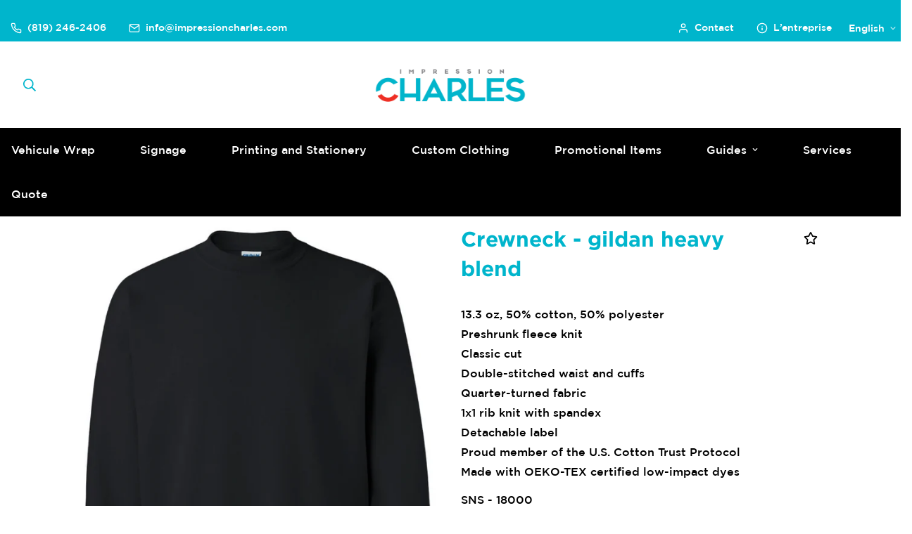

--- FILE ---
content_type: text/html; charset=utf-8
request_url: https://impressioncharles.com/en/products/waddow-gildan-heavy-blend
body_size: 42790
content:

<!doctype html>
<html
  class="no-js supports-no-cookies"
  lang="en"
  data-template="product"
  
>
  <head>
    <link rel="shortcut icon" href="https://cdn.shopify.com/s/files/1/0757/2226/0777/files/impression_charles_incon.jpg?v=1711820320" type="image/png" />
    <div id="wid_1724002726715"></div>
<script>
sc = document.createElement("script");
sc.setAttribute("defer",true);
sc.setAttribute("src","https://dbwx2z9xa7qt9.cloudfront.net/bundle.js?cachebust=1724002726715");
sc.setAttribute("theme","light");
sc.setAttribute("footer", "true"); 
sc.setAttribute("widget-type","popup");
sc.setAttribute("token","66c230bb066a802ee1fef1be");
sc.setAttribute('apiurl', "https://server.onlinereviews.tech/api/v0.0.9");
sc.setAttribute('stats',"true");
sc.setAttribute('addReview',"true");
sc.setAttribute('profile-pic',"true");
sc.setAttribute('review-name',"true");
sc.setAttribute('wl', "true");
sc.setAttribute('wlndig', "https://go.seo-local.ca/impression-charles");
sc.setAttribute('lang', "fr");
sc.setAttribute('brandStyle', "%7B%22sidebar_background%22%3A%22%2301023b%22%2C%22sidebar_text%22%3A%22%23ffffff%22%2C%22brand_button_text_color%22%3A%22%23ffffff%22%2C%22brand_main_color%22%3A%22%2301023b%22%2C%22brand_button_border_radius%22%3A%228px%22%2C%22brand_sidebar_text_color_opacity%22%3A%22%23ffffff1a%22%2C%22brand_button_hover%22%3A%22rgb(1%2C%202%2C%2068)%22%2C%22brand_button_active%22%3A%22rgb(1%2C%202%2C%2050)%22%2C%22brand_main_color_opacity%22%3A%22%2301023b1a%22%2C%22brand_font%22%3A%22Inter%22%2C%22star_color%22%3A%22%23f9f200%22%2C%22brand_main_background%22%3A%22%23F6F8F7%22%2C%22brand_card_background%22%3A%22white%22%2C%22poweredByLink%22%3A%22https%3A%2F%2Fseo-local.ca%2F%22%2C%22poweredicon%22%3A%22https%3A%2F%2Frecensioni-io-static-folder.s3.eu-central-1.amazonaws.com%2Fpublic_onlinereviews%2Fapp.seo-local.ca%2Fpowered.png%22%7D");
document.getElementById("wid_1724002726715").appendChild(sc);
</script>
    <meta charset="utf-8">
    <meta http-equiv="X-UA-Compatible" content="IE=edge">
    <meta name="viewport" content="width=device-width, initial-scale=1, maximum-scale=1.0, user-scalable=0">
    <meta name="theme-color" content="#00b5cc">

    <!-- Google Tag Manager -->
    <script>(function(w,d,s,l,i){w[l]=w[l]||[];w[l].push({'gtm.start':
    new Date().getTime(),event:'gtm.js'});var f=d.getElementsByTagName(s)[0],
    j=d.createElement(s),dl=l!='dataLayer'?'&l='+l:'';j.async=true;j.src=
    'https://www.googletagmanager.com/gtm.js?id='+i+dl;f.parentNode.insertBefore(j,f);
    })(window,document,'script','dataLayer','GTM-P9RRJPFL');</script>
    <!-- End Google Tag Manager --><link rel="canonical" href="https://impressioncharles.com/en/products/waddow-gildan-heavy-blend">
<link href="//impressioncharles.com/cdn/shop/t/2/assets/theme.css?v=146865080578148389811684259581" rel="stylesheet" type="text/css" media="all" />
<link href="//impressioncharles.com/cdn/shop/t/2/assets/chunk.css?v=51386290341475410991684259585" rel="stylesheet" type="text/css" media="all" />


<link rel="dns-prefetch" href="https://impressioncharles.com/en/products/waddow-gildan-heavy-blend" crossorigin>
<link rel="dns-prefetch" href="https://cdn.shopify.com" crossorigin>
<link rel="preconnect" href="https://impressioncharles.com/en/products/waddow-gildan-heavy-blend" crossorigin>
<link rel="preconnect" href="https://cdn.shopify.com" crossorigin>

<link href="//impressioncharles.com/cdn/shop/t/2/assets/vendor.min.js?v=47187413141326881171684259584" as="script" rel="preload">
<link href="//impressioncharles.com/cdn/shop/t/2/assets/app.min.js?v=137974305585622687281684259583" as="script" rel="preload">
<link href="//impressioncharles.com/cdn/shop/t/2/assets/foxkit-app.min.js?v=126931991995353384961684259581" as="script" rel="preload">

<link rel="shortcut icon" href="//impressioncharles.com/cdn/shop/files/impression_charles_incon.jpg?crop=center&height=32&v=1711820320&width=32" type="image/png"><title class="product">Crewneck - Gildan heavy Blend</title><meta name="description" content="13.3 oz, 50% cotton, 50% polyester Preshrunk fleece knit Classic cut Double-stitched waist and cuffs Quarter-turned fabric 1x1 rib knit with spandex Detachable label Proud member of the U.S. Cotton Trust Protocol Made with OEKO-TEX certified low-impact dyes SNS - 18000"><meta property="og:site_name" content="Impression Charles">
<meta property="og:url" content="https://impressioncharles.com/en/products/waddow-gildan-heavy-blend">
<meta property="og:title" content="Crewneck - Gildan heavy Blend">
<meta property="og:type" content="product">
<meta property="og:description" content="13.3 oz, 50% cotton, 50% polyester Preshrunk fleece knit Classic cut Double-stitched waist and cuffs Quarter-turned fabric 1x1 rib knit with spandex Detachable label Proud member of the U.S. Cotton Trust Protocol Made with OEKO-TEX certified low-impact dyes SNS - 18000"><meta property="og:image" content="http://impressioncharles.com/cdn/shop/files/PastedGraphic-4.png?v=1704721792">
<meta property="og:image:secure_url" content="https://impressioncharles.com/cdn/shop/files/PastedGraphic-4.png?v=1704721792">
<meta property="og:image:width" content="620">
<meta property="og:image:height" content="725"><meta property="og:price:amount" content="0.00">
<meta property="og:price:currency" content="CAD"><meta name="twitter:card" content="summary_large_image">
<meta name="twitter:title" content="Crewneck - Gildan heavy Blend">
<meta name="twitter:description" content="13.3 oz, 50% cotton, 50% polyester Preshrunk fleece knit Classic cut Double-stitched waist and cuffs Quarter-turned fabric 1x1 rib knit with spandex Detachable label Proud member of the U.S. Cotton Trust Protocol Made with OEKO-TEX certified low-impact dyes SNS - 18000">

<style>
  @font-face {  font-family: SF-Heading-font;  font-weight:https://cdn.shopify.com/s/files/1/0757/2226/0777/files/Gotham-Bold.otf;  src: url(https://cdn.shopify.com/s/files/1/0757/2226/0777/files/Gotham-Bold.otf);  font-display: swap;}:root {  --font-stack-header: SF-Heading-font;  --font-weight-header: 800;}@font-face {  font-family: SF-Body-font;  font-weight:https://cdn.shopify.com/s/files/1/0757/2226/0777/files/GothamMedium.ttf;  src: url(https://cdn.shopify.com/s/files/1/0757/2226/0777/files/GothamMedium.ttf);  font-display: swap;}:root {  --font-stack-body: 'SF-Body-font';  --font-weight-body: 500;;}
</style>
<style>
  html{font-size:calc(var(--font-base-size,16) * 1px)}body{font-family:var(--font-stack-body)!important;font-weight:var(--font-weight-body);font-style:var(--font-style-body);color:var(--color-body-text);font-size:calc(var(--font-base-size,16) * 1px);line-height:calc(var(--base-line-height) * 1px);scroll-behavior:smooth}body .h1,body .h2,body .h3,body .h4,body .h5,body .h6,body h1,body h2,body h3,body h4,body h5,body h6{font-family:var(--font-stack-header);font-weight:var(--font-weight-header);font-style:var(--font-style-header);color:var(--color-heading-text);line-height:normal}body .h1,body h1{font-size:calc(((var(--font-h1-mobile))/ (var(--font-base-size))) * 1rem)}body .h2,body h2{font-size:calc(((var(--font-h2-mobile))/ (var(--font-base-size))) * 1rem)}body .h3,body h3{font-size:calc(((var(--font-h3-mobile))/ (var(--font-base-size))) * 1rem)}body .h4,body h4{font-size:calc(((var(--font-h4-mobile))/ (var(--font-base-size))) * 1rem)}body .h5,body h5{font-size:calc(((var(--font-h5-mobile))/ (var(--font-base-size))) * 1rem)}body .h6,body h6{font-size:calc(((var(--font-h6-mobile))/ (var(--font-base-size))) * 1rem);line-height:1.4}@media only screen and (min-width:768px){body .h1,body h1{font-size:calc(((var(--font-h1-desktop))/ (var(--font-base-size))) * 1rem)}body .h2,body h2{font-size:calc(((var(--font-h2-desktop))/ (var(--font-base-size))) * 1rem)}body .h3,body h3{font-size:calc(((var(--font-h3-desktop))/ (var(--font-base-size))) * 1rem)}body .h4,body h4{font-size:calc(((var(--font-h4-desktop))/ (var(--font-base-size))) * 1rem)}body .h5,body h5{font-size:calc(((var(--font-h5-desktop))/ (var(--font-base-size))) * 1rem)}body .h6,body h6{font-size:calc(((var(--font-h6-desktop))/ (var(--font-base-size))) * 1rem)}}.swiper-wrapper{display:flex}.swiper-container:not(.swiper-container-initialized) .swiper-slide{width:calc(100% / var(--items,1));flex:0 0 auto}@media (max-width:1023px){.swiper-container:not(.swiper-container-initialized) .swiper-slide{min-width:40vw;flex:0 0 auto}}@media (max-width:767px){.swiper-container:not(.swiper-container-initialized) .swiper-slide{min-width:66vw;flex:0 0 auto}}.opacity-0{opacity:0}.opacity-100{opacity:1!important;}.placeholder-background{position:absolute;top:0;right:0;bottom:0;left:0;pointer-events:none}.placeholder-background--animation{background-color:#000;animation:placeholder-background-loading 1.5s infinite linear}[data-image-loading]{position:relative}[data-image-loading]:after{content:'';background-color:#000;animation:placeholder-background-loading 1.5s infinite linear;position:absolute;top:0;left:0;width:100%;height:100%;z-index:1}[data-image-loading] img.lazyload{opacity:0}[data-image-loading] img.lazyloaded{opacity:1}.no-js [data-image-loading]{animation-name:none}.lazyload--fade-in{opacity:0;transition:.25s all}.lazyload--fade-in.lazyloaded{opacity:1}@media (min-width:768px){.hidden.md\:block{display:block!important}.hidden.md\:flex{display:flex!important}.hidden.md\:grid{display:grid!important}}@media (min-width:1024px){.hidden.lg\:block{display:block!important}.hidden.lg\:flex{display:flex!important}.hidden.lg\:grid{display:grid!important}}@media (min-width:1280px){.hidden.xl\:block{display:block!important}.hidden.xl\:flex{display:flex!important}.hidden.xl\:grid{display:grid!important}}

  h1, .h1,
  h2, .h2,
  h3, .h3,
  h4, .h4,
  h5, .h5,
  h6, .h6 {
    letter-spacing: 0px;
  }
</style>

    <script>
  // https://codebeautify.org/jsviewer

  function _debounce(fn, wait = 300) {
    let t;
    return (...args) => {
      clearTimeout(t);
      t = setTimeout(() => fn.apply(this, args), wait);
    };
  }

  try {
    window.MinimogSettings = window.MinimogSettings || {};
    window.___mnag = 'userA' + (window.___mnag1 || '') + 'gent';

    var _mh = document.querySelector('header.sf-header__mobile');
    var _dh = document.querySelector('header.sf-header__desktop');
    // Set header height
    function _shh() {
      if (!_mh || !_dh) {
        _mh = document.querySelector('header.sf-header__mobile');
        _dh = document.querySelector('header.sf-header__desktop');
      }
      // Header
      var _hd = window.innerWidth < 1024 ? _mh : _dh;
      if (_hd) {
        document.documentElement.style.setProperty('--sf-header-height', _hd.offsetHeight + 'px');
        window.MinimogSettings.headerHeight = _hd.offsetHeight;
      }
    }

    // setTopbarHeight
    function _stbh() {
      // Topbar
      var _tb = document.querySelector('.sf-topbar');
      if (_tb) {
        document.documentElement.style.setProperty('--sf-topbar-height', _tb.offsetHeight + 'px');
        window.MinimogSettings.topbarHeight = _tb.offsetHeight;
      }
    }

    // setAnnouncementHeight
    function _sah() {
      // announcement_bar
      var _ab = document.querySelector('.announcement-bar');
      if (_ab) {
        document.documentElement.style.setProperty('--sf-announcement-height', _ab.offsetHeight + 'px');
        window.MinimogSettings.topbarHeight = _ab.offsetHeight;
      }
    }

    // setMainContentPadding
    function _smcp() {
      // pageTemplate
      var _pt = document.documentElement.dataset.template;
      if (window.innerWidth >= 1024) {
        if (_dh && _dh.dataset.transparent === "true") {
          if (_pt === 'index' || _pt === 'collection') {
            document.documentElement.style.setProperty('--main-content-padding-top', '0px');
          }
        }
      } else {
        document.documentElement.style.removeProperty('--main-content-padding-top');
      }
    }

    // calculateSectionsHeight
    function _csh() {_shh();_stbh();_sah();_smcp();}
    window.addEventListener('resize', _debounce(_csh, 1000));

    document.documentElement.className = document.documentElement.className.replace('supports-no-cookies', 'supports-cookies').replace('no-js', 'js');
  } catch (error) {
    console.warn('Failed to execute critical scripts', error);
  }

  try {
    // Page speed agent
    var _nu = navigator[window.___mnag];
    var _psas = [
      {
        'b': 'ome-Li',
        'c': 'ghth',
        'd': 'ouse',
        'a': 'Chr',
      },
      {
        'd': 'hts',
        'a': 'Sp',
        'c': 'nsig',
        'b': 'eed I',
      },
      {
        'b': ' Lin',
        'd': '6_64',
        'a': 'X11;',
        'c': 'ux x8',
      }
    ];
    function __fn(i) {
      return Object.keys(_psas[i]).sort().reduce(function (a, c) { return a + _psas[i][c] }, '');
    }

    var __isPSA = (_nu.indexOf(__fn(0)) > -1 || _nu.indexOf(__fn(1)) > -1 || _nu.indexOf(__fn(2)) > -1);
    // var __isPSA = true

    window.___mnag = '!1';
    _psas = null;
  } catch (err) {
    var __isPSA = false;
    var _psas = null;
    window.___mnag = '!1';
  }

  // activateFontAndCriticalCSS
  

  // __activateStyle(this)
  function __as(l) {
    l.rel = 'stylesheet';
    l.media = 'all';
    l.removeAttribute('onload');
  }

  // _onChunkStyleLoad(this)
  function __ocsl(l) {
    if (!__isPSA) __as(l);
  }

  window.__isPSA = __isPSA;
</script>

    

    <link href="//impressioncharles.com/cdn/shop/t/2/assets/theme.css?v=146865080578148389811684259581" rel="stylesheet" type="text/css" media="all" />
    <link href="//impressioncharles.com/cdn/shop/t/2/assets/chunk.css?v=51386290341475410991684259585" rel="stylesheet" type="text/css" media="all" />

    
<style data-shopify>:root {		/* BODY */		--base-line-height: 28;		/* PRIMARY COLORS */		--color-primary: #00b5cc;		--plyr-color-main: #00b5cc;		--color-primary-darker: #007f8f;		/* TEXT COLORS */		--color-body-text: #000000;		--color-heading-text: #00b5cc;		--color-sub-text: #00b5cc;		--color-text-link: #00b5cc;		--color-text-link-hover: #808083;		/* BUTTON COLORS */		--color-btn-bg:  #00b5cc;		--color-btn-bg-hover: #ee2e22;		--color-btn-text: #ffffff;		--color-btn-text-hover: #ffffff;    	--color-btn-secondary-border: #00b5cc;    	--color-btn-secondary-text: #00b5cc;		--btn-letter-spacing: 0px;		--btn-border-radius: 5px;		--btn-border-width: 1px;		--btn-line-height: 23px;				/* PRODUCT COLORS */		--product-title-color: #00b5cc;		--product-sale-price-color: #ee2e22;		--product-regular-price-color: #000000;		--product-type-color: #9b9b9b;		--product-desc-color: #000000;		/* TOPBAR COLORS */		--color-topbar-background: #ffffff;		--color-topbar-text: #00b5cc;		/* MENU BAR COLORS */		--color-menu-background: #000;		--color-menu-text: #fff;		/* BORDER COLORS */		--color-border: #ffffff;		/* FOOTER COLORS */		--color-footer-text: #ffffff;		--color-footer-subtext: #ffffff;		--color-footer-background: #00b5cc;		--color-footer-link: #ffffff;		--color-footer-link-hover: #808083;		--color-footer-background-mobile: #00b5cc;		/* FOOTER BOTTOM COLORS */		--color-footer-bottom-text: #ffffff;		--color-footer-bottom-background: #00b5cc;		--color-footer-bottom-background-mobile: #00b5cc;		/* HEADER */		--color-header-text: #00b5cc;		--color-header-transparent-text: #00b5cc;		--color-main-background: #ffffff;		--color-field-background: #808083;		--color-header-background: #ffffff;		--color-cart-wishlist-count: #ffffff;		--bg-cart-wishlist-count: #00b5cc;		--swatch-item-background-default: #f7f8fa;		--text-gray-400: #777777;		--text-gray-9b: #9b9b9b;		--text-black: #000000;		--text-white: #ffffff;		--bg-gray-400: #f7f8fa;		--bg-black: #000000;		--rounded-full: 9999px;		--border-color-1: #eeeeee;		--border-color-2: #b2b2b2;		--border-color-3: #d2d2d2;		--border-color-4: #737373;		--color-secondary: #666666;		--color-success: #3a8735;		--color-warning: #ff706b;		--color-info: #959595;		--color-disabled: #cecece;		--bg-disabled: #f7f7f7;		--bg-hover: #737373;		--bg-color-tooltip: #000000;		--text-color-tooltip: #ffffff;		--color-image-overlay: #000000;		--opacity-image-overlay: 0.35;		--theme-shadow: 0 5px 15px 0 rgba(0, 0, 0, 0.07);    	--arrow-select-box: url(//impressioncharles.com/cdn/shop/t/2/assets/ar-down.svg?v=92728264558441377851684259585);		/* FONT SIZES */		--font-base-size: 16;		--font-btn-size: 14px;		--font-btn-weight: 700;		--font-h1-desktop: 48;		--font-h1-mobile: 45;		--font-h2-desktop: 37;		--font-h2-mobile: 34;		--font-h3-desktop: 28;		--font-h3-mobile: 25;		--font-h4-desktop: 24;		--font-h4-mobile: 22;		--font-h5-desktop: 20;		--font-h5-mobile: 18;		--font-h6-desktop: 19;		--font-h6-mobile: 17;    	--arrow-down-url: url(//impressioncharles.com/cdn/shop/t/2/assets/arrow-down.svg?v=157552497485556416461684259581);    	--arrow-down-white-url: url(//impressioncharles.com/cdn/shop/t/2/assets/arrow-down-white.svg?v=70535736727834135531684259585);    	--product-title-line-clamp: unset;		--spacing-sections-desktop: 35px;        --spacing-sections-tablet: 35px;        --spacing-sections-mobile: 20px;	}
</style><link href="//impressioncharles.com/cdn/shop/t/2/assets/product-template.css?v=7405318974836618321684259584" rel="stylesheet" type="text/css" media="all" />
<link media="print" onload="this.media = 'all'" rel="stylesheet" href="//impressioncharles.com/cdn/shop/t/2/assets/vendor.css?v=16535328183442033321684259581">

<link href="//impressioncharles.com/cdn/shop/t/2/assets/custom.css?v=105997007003712207781684259615" rel="stylesheet" type="text/css" media="all" />

<style data-shopify>body {
    --container-width: 1100;
    --fluid-container-width: 1920px;
    --fluid-container-offset: 95px;
    background-color: #ffffff;
  }
  [style*="--aspect-ratio"]:before {
    padding-top: calc(100% / (0.0001 + var(--aspect-ratio, 16/9)));
  }
  @media ( max-width: 767px ) {
    [style*="--aspect-ratio"]:before {
      padding-top: calc(100% / (0.0001 + var(--aspect-ratio-mobile, var(--aspect-ratio, 16/9)) ));
    }
  }.sf__topbar-inner {  font-size: 14px;}.section__heading {  letter-spacing: 3px;}.sf__btn,a.sf__btn {  letter-spacing: 0.5px;}.sf__pcard .sf-pqv__button {  text-transform: uppercase;}.sf__pcard-name,.sf-nav li a.sf__parent-item,.sf-footer .sf__footer-block-title,[id$="16196057528db9413f"] .sf__mobile-subheading,[id$="16196057528db9413f"] .sf__slide-content .slide__block-subtitle {  font-weight: 700;}[id$="16196057528db9413f"]  .slide__block-desktop  .slide__block-description {  color: #fff;  font-size: 15px;}[id$="16196057528db9413f"] .slide__block-desktop a.sf__btn {  color: #fff;}[id$="1620183867ddcc7bc8"]  .image-card__content  .sf__btn.sf__btn-link::before {  background-color: rgba(0, 0, 0, 0.11);}[id$="1620183867ddcc7bc8"] .image-card__content-inner {  display: flex;  flex-direction: column;  align-items: flex-start;  height: 100%;  justify-content: space-between;}[id$="1621580486c1fdc73e"] .sf-hero__content .sf-hero__title {  font-weight: 800;  letter-spacing: 2px;}@media (min-width: 1024px) {  [id$="162158075715c2a4fe"] .sf-custom__newsletter {    border-left: 1px solid #eee;  }  [id$="162158075715c2a4fe"] .sf-custom__newsletter form {    max-width: 450px;    margin: 0 auto;  }  .sf-footer .sf__footer-bottom .container {    border-top: 1px solid #d8d8d8;  }}@media (min-width: 768px) {  .sf-footer .sf__footer-block-custom_text .sf__footer-block-title {    display: none;  }}@media (min-width: 1536px) {  [id$="16196057528db9413f"] .slide__block-desktop .slide__block-title {    font-size: 130px;    line-height: 135px;    font-weight: 800;  }}@media (max-width: 767px) {  [id$="161966743755a8fe19"] h3.image__card-heading {    font-size: 16px;    margin-bottom: 0;  }  [id$="1621580486c1fdc73e"] .sf-hero__content .sf-hero__subtitle {    font-size: 14px;    line-height: 21px;  }  [id$="1621580486c1fdc73e"] .sf-hero__content .sf-hero__title {    font-size: 36px;    letter-spacing: 0;  }  [id$="161966743755a8fe19"] .image-card__content-inner a.sf__btn {    display: none;  }  [id$="1621580978cb89e4d0"] .section-my {    background: #f5f5f5;    margin: 0;    padding-top: 40px;    padding-bottom: 30px;    padding-right: 0;    padding-left: 0;  }  [id$="162158075715c2a4fe"] .section-my {    padding: 0;  }}@media (max-width: 576px) {  [id$="1619659262548f4ce9"] .sf__btn-primary,  [id$="1619667765d67d88ee"] .sf__btn-primary {    width: 100%;  }}[id$="1621580978cb89e4d0"] .not-change.text-sm p {  font-weight: 500;}@media screen and (max-width: 767px) {  [id$="1621580486c1fdc73e"] .sf-hero__btn {    width: 100%;  }  [id$="1621580486c1fdc73e"] .sf-hero__btn a {    background-color: #000000;    width: 100%;    border-color: #000000;    color: #ffffff;  }  [id$="1621580486c1fdc73e"] .sf-hero__btn a:hover {    background-color: #555555;    border-color: #555555;    box-shadow: 0 12px 24px rgb(0 0 0 / 24%);    transform: translate3d(0, -2px, 0);  }}
</style>


    <script src="//impressioncharles.com/cdn/shop/t/2/assets/vendor.min.js?v=47187413141326881171684259584" defer="defer"></script>
    <script src="//impressioncharles.com/cdn/shop/t/2/assets/theme-global.js?v=137387456293293890691684259584" defer="defer"></script>
    <script src="//impressioncharles.com/cdn/shop/t/2/assets/app.min.js?v=137974305585622687281684259583" defer="defer"></script>

    <script>window.performance && window.performance.mark && window.performance.mark('shopify.content_for_header.start');</script><meta name="facebook-domain-verification" content="dxh94ifo39x6k12c6yqa2oetn2ouzl">
<meta id="shopify-digital-wallet" name="shopify-digital-wallet" content="/75722260777/digital_wallets/dialog">
<link rel="alternate" hreflang="x-default" href="https://impressioncharles.com/products/ouate-gildan-heavy-blend">
<link rel="alternate" hreflang="fr" href="https://impressioncharles.com/products/ouate-gildan-heavy-blend">
<link rel="alternate" hreflang="en" href="https://impressioncharles.com/en/products/waddow-gildan-heavy-blend">
<link rel="alternate" type="application/json+oembed" href="https://impressioncharles.com/en/products/waddow-gildan-heavy-blend.oembed">
<script async="async" src="/checkouts/internal/preloads.js?locale=en-CA"></script>
<script id="shopify-features" type="application/json">{"accessToken":"884e2e9c65c51b6d65082fb643afa0f5","betas":["rich-media-storefront-analytics"],"domain":"impressioncharles.com","predictiveSearch":true,"shopId":75722260777,"locale":"en"}</script>
<script>var Shopify = Shopify || {};
Shopify.shop = "impression-charles.myshopify.com";
Shopify.locale = "en";
Shopify.currency = {"active":"CAD","rate":"1.0"};
Shopify.country = "CA";
Shopify.theme = {"name":"Minimog-3.4.0","id":149669445929,"schema_name":"Minimog - OS 2.0","schema_version":"3.4.0","theme_store_id":null,"role":"main"};
Shopify.theme.handle = "null";
Shopify.theme.style = {"id":null,"handle":null};
Shopify.cdnHost = "impressioncharles.com/cdn";
Shopify.routes = Shopify.routes || {};
Shopify.routes.root = "/en/";</script>
<script type="module">!function(o){(o.Shopify=o.Shopify||{}).modules=!0}(window);</script>
<script>!function(o){function n(){var o=[];function n(){o.push(Array.prototype.slice.apply(arguments))}return n.q=o,n}var t=o.Shopify=o.Shopify||{};t.loadFeatures=n(),t.autoloadFeatures=n()}(window);</script>
<script id="shop-js-analytics" type="application/json">{"pageType":"product"}</script>
<script defer="defer" async type="module" src="//impressioncharles.com/cdn/shopifycloud/shop-js/modules/v2/client.init-shop-cart-sync_C5BV16lS.en.esm.js"></script>
<script defer="defer" async type="module" src="//impressioncharles.com/cdn/shopifycloud/shop-js/modules/v2/chunk.common_CygWptCX.esm.js"></script>
<script type="module">
  await import("//impressioncharles.com/cdn/shopifycloud/shop-js/modules/v2/client.init-shop-cart-sync_C5BV16lS.en.esm.js");
await import("//impressioncharles.com/cdn/shopifycloud/shop-js/modules/v2/chunk.common_CygWptCX.esm.js");

  window.Shopify.SignInWithShop?.initShopCartSync?.({"fedCMEnabled":true,"windoidEnabled":true});

</script>
<script id="__st">var __st={"a":75722260777,"offset":-18000,"reqid":"f8aa5988-5026-457c-96eb-706f70a76cbe-1768755808","pageurl":"impressioncharles.com\/en\/products\/waddow-gildan-heavy-blend","u":"e47cb36fd0bb","p":"product","rtyp":"product","rid":8915633832233};</script>
<script>window.ShopifyPaypalV4VisibilityTracking = true;</script>
<script id="captcha-bootstrap">!function(){'use strict';const t='contact',e='account',n='new_comment',o=[[t,t],['blogs',n],['comments',n],[t,'customer']],c=[[e,'customer_login'],[e,'guest_login'],[e,'recover_customer_password'],[e,'create_customer']],r=t=>t.map((([t,e])=>`form[action*='/${t}']:not([data-nocaptcha='true']) input[name='form_type'][value='${e}']`)).join(','),a=t=>()=>t?[...document.querySelectorAll(t)].map((t=>t.form)):[];function s(){const t=[...o],e=r(t);return a(e)}const i='password',u='form_key',d=['recaptcha-v3-token','g-recaptcha-response','h-captcha-response',i],f=()=>{try{return window.sessionStorage}catch{return}},m='__shopify_v',_=t=>t.elements[u];function p(t,e,n=!1){try{const o=window.sessionStorage,c=JSON.parse(o.getItem(e)),{data:r}=function(t){const{data:e,action:n}=t;return t[m]||n?{data:e,action:n}:{data:t,action:n}}(c);for(const[e,n]of Object.entries(r))t.elements[e]&&(t.elements[e].value=n);n&&o.removeItem(e)}catch(o){console.error('form repopulation failed',{error:o})}}const l='form_type',E='cptcha';function T(t){t.dataset[E]=!0}const w=window,h=w.document,L='Shopify',v='ce_forms',y='captcha';let A=!1;((t,e)=>{const n=(g='f06e6c50-85a8-45c8-87d0-21a2b65856fe',I='https://cdn.shopify.com/shopifycloud/storefront-forms-hcaptcha/ce_storefront_forms_captcha_hcaptcha.v1.5.2.iife.js',D={infoText:'Protected by hCaptcha',privacyText:'Privacy',termsText:'Terms'},(t,e,n)=>{const o=w[L][v],c=o.bindForm;if(c)return c(t,g,e,D).then(n);var r;o.q.push([[t,g,e,D],n]),r=I,A||(h.body.append(Object.assign(h.createElement('script'),{id:'captcha-provider',async:!0,src:r})),A=!0)});var g,I,D;w[L]=w[L]||{},w[L][v]=w[L][v]||{},w[L][v].q=[],w[L][y]=w[L][y]||{},w[L][y].protect=function(t,e){n(t,void 0,e),T(t)},Object.freeze(w[L][y]),function(t,e,n,w,h,L){const[v,y,A,g]=function(t,e,n){const i=e?o:[],u=t?c:[],d=[...i,...u],f=r(d),m=r(i),_=r(d.filter((([t,e])=>n.includes(e))));return[a(f),a(m),a(_),s()]}(w,h,L),I=t=>{const e=t.target;return e instanceof HTMLFormElement?e:e&&e.form},D=t=>v().includes(t);t.addEventListener('submit',(t=>{const e=I(t);if(!e)return;const n=D(e)&&!e.dataset.hcaptchaBound&&!e.dataset.recaptchaBound,o=_(e),c=g().includes(e)&&(!o||!o.value);(n||c)&&t.preventDefault(),c&&!n&&(function(t){try{if(!f())return;!function(t){const e=f();if(!e)return;const n=_(t);if(!n)return;const o=n.value;o&&e.removeItem(o)}(t);const e=Array.from(Array(32),(()=>Math.random().toString(36)[2])).join('');!function(t,e){_(t)||t.append(Object.assign(document.createElement('input'),{type:'hidden',name:u})),t.elements[u].value=e}(t,e),function(t,e){const n=f();if(!n)return;const o=[...t.querySelectorAll(`input[type='${i}']`)].map((({name:t})=>t)),c=[...d,...o],r={};for(const[a,s]of new FormData(t).entries())c.includes(a)||(r[a]=s);n.setItem(e,JSON.stringify({[m]:1,action:t.action,data:r}))}(t,e)}catch(e){console.error('failed to persist form',e)}}(e),e.submit())}));const S=(t,e)=>{t&&!t.dataset[E]&&(n(t,e.some((e=>e===t))),T(t))};for(const o of['focusin','change'])t.addEventListener(o,(t=>{const e=I(t);D(e)&&S(e,y())}));const B=e.get('form_key'),M=e.get(l),P=B&&M;t.addEventListener('DOMContentLoaded',(()=>{const t=y();if(P)for(const e of t)e.elements[l].value===M&&p(e,B);[...new Set([...A(),...v().filter((t=>'true'===t.dataset.shopifyCaptcha))])].forEach((e=>S(e,t)))}))}(h,new URLSearchParams(w.location.search),n,t,e,['guest_login'])})(!0,!0)}();</script>
<script integrity="sha256-4kQ18oKyAcykRKYeNunJcIwy7WH5gtpwJnB7kiuLZ1E=" data-source-attribution="shopify.loadfeatures" defer="defer" src="//impressioncharles.com/cdn/shopifycloud/storefront/assets/storefront/load_feature-a0a9edcb.js" crossorigin="anonymous"></script>
<script data-source-attribution="shopify.dynamic_checkout.dynamic.init">var Shopify=Shopify||{};Shopify.PaymentButton=Shopify.PaymentButton||{isStorefrontPortableWallets:!0,init:function(){window.Shopify.PaymentButton.init=function(){};var t=document.createElement("script");t.src="https://impressioncharles.com/cdn/shopifycloud/portable-wallets/latest/portable-wallets.en.js",t.type="module",document.head.appendChild(t)}};
</script>
<script data-source-attribution="shopify.dynamic_checkout.buyer_consent">
  function portableWalletsHideBuyerConsent(e){var t=document.getElementById("shopify-buyer-consent"),n=document.getElementById("shopify-subscription-policy-button");t&&n&&(t.classList.add("hidden"),t.setAttribute("aria-hidden","true"),n.removeEventListener("click",e))}function portableWalletsShowBuyerConsent(e){var t=document.getElementById("shopify-buyer-consent"),n=document.getElementById("shopify-subscription-policy-button");t&&n&&(t.classList.remove("hidden"),t.removeAttribute("aria-hidden"),n.addEventListener("click",e))}window.Shopify?.PaymentButton&&(window.Shopify.PaymentButton.hideBuyerConsent=portableWalletsHideBuyerConsent,window.Shopify.PaymentButton.showBuyerConsent=portableWalletsShowBuyerConsent);
</script>
<script data-source-attribution="shopify.dynamic_checkout.cart.bootstrap">document.addEventListener("DOMContentLoaded",(function(){function t(){return document.querySelector("shopify-accelerated-checkout-cart, shopify-accelerated-checkout")}if(t())Shopify.PaymentButton.init();else{new MutationObserver((function(e,n){t()&&(Shopify.PaymentButton.init(),n.disconnect())})).observe(document.body,{childList:!0,subtree:!0})}}));
</script>
<script id='scb4127' type='text/javascript' async='' src='https://impressioncharles.com/cdn/shopifycloud/privacy-banner/storefront-banner.js'></script>
<script>window.performance && window.performance.mark && window.performance.mark('shopify.content_for_header.end');</script> 
<!-- BEGIN app block: shopify://apps/langshop/blocks/sdk/84899e01-2b29-42af-99d6-46d16daa2111 --><!-- BEGIN app snippet: config --><script type="text/javascript">
    /** Workaround for backward compatibility with old versions of localized themes */
    if (window.LangShopConfig && window.LangShopConfig.themeDynamics && window.LangShopConfig.themeDynamics.length) {
        themeDynamics = window.LangShopConfig.themeDynamics;
    } else {
        themeDynamics = [];
    }

    window.LangShopConfig = {
    "currentLanguage": "en",
    "currentCurrency": "cad",
    "currentCountry": "CA",
    "shopifyLocales": [{"code":"fr","name":"French","endonym_name":"français","rootUrl":"\/"},{"code":"en","name":"English","endonym_name":"English","rootUrl":"\/en"}    ],
    "shopifyCountries": [{"code":"CA","name":"Canada", "currency":"CAD"}    ],
    "shopifyCurrencies": ["CAD"],
    "originalLanguage": {"code":"fr","alias":null,"title":"French","icon":null,"published":true,"active":false},
    "targetLanguages": [{"code":"en","alias":null,"title":"English","icon":null,"published":true,"active":true}],
    "languagesSwitchers": {"languageCurrency":{"status":"admin-only","desktop":{"isActive":true,"generalCustomize":{"template":4,"displayed":"language","language":"native-name","languageFlag":false,"currency":"code","currencyFlag":false,"switcher":"relative","position":"top-left","verticalSliderValue":15,"verticalSliderDimension":"px","horizontalSliderValue":15,"horizontalSliderDimension":"px"},"advancedCustomize":{"switcherStyle":{"flagRounding":0,"flagRoundingDimension":"px","flagPosition":"left","backgroundColor":"#FDFDFD","padding":{"left":16,"top":16,"right":16,"bottom":16},"paddingDimension":"px","fontSize":18,"fontSizeDimension":"px","fontFamily":"inherit","fontColor":"#202223","borderWidth":0,"borderWidthDimension":"px","borderRadius":4,"borderRadiusDimension":"px","borderColor":"#FFFFFF"},"dropDownStyle":{"backgroundColor":"#FDFDFD","padding":{"left":16,"top":16,"right":16,"bottom":16},"paddingDimension":"px","fontSize":18,"fontSizeDimension":"px","fontFamily":"inherit","fontColor":"#202223","borderWidth":0,"borderWidthDimension":"px","borderRadius":4,"borderRadiusDimension":"px","borderColor":"#FFFFFF"},"arrow":{"size":6,"sizeDimension":"px","color":"#000000"}}},"mobile":{"isActive":true,"sameAsDesktop":false,"generalCustomize":{"template":0,"displayed":"language-currency","language":"name","languageFlag":true,"currency":"code","currencyFlag":true,"switcher":"floating","position":"top-left","verticalSliderValue":15,"verticalSliderDimension":"px","horizontalSliderValue":15,"horizontalSliderDimension":"px"},"advancedCustomize":{"switcherStyle":{"flagRounding":0,"flagRoundingDimension":"px","flagPosition":"left","backgroundColor":"#FFFFFF","padding":{"left":16,"top":14,"right":16,"bottom":14},"paddingDimension":"px","fontSize":18,"fontSizeDimension":"px","fontFamily":"inherit","fontColor":"#202223","borderWidth":0,"borderWidthDimension":"px","borderRadius":0,"borderRadiusDimension":"px","borderColor":"#FFFFFF"},"dropDownStyle":{"backgroundColor":"#FFFFFF","padding":{"left":16,"top":12,"right":16,"bottom":12},"paddingDimension":"px","fontSize":18,"fontSizeDimension":"px","fontFamily":"inherit","fontColor":"#202223","borderWidth":0,"borderWidthDimension":"px","borderRadius":0,"borderRadiusDimension":"px","borderColor":"#FFFFFF"},"arrow":{"size":6,"sizeDimension":"px","color":"#1D1D1D"}}}},"autoDetection":{"status":"admin-only","alertType":"popup","popupContainer":{"position":"center","backgroundColor":"#FFFFFF","width":700,"widthDimension":"px","padding":{"left":20,"top":20,"right":20,"bottom":20},"paddingDimension":"px","borderWidth":0,"borderWidthDimension":"px","borderRadius":8,"borderRadiusDimension":"px","borderColor":"#FFFFFF","fontSize":18,"fontSizeDimension":"px","fontFamily":"inherit","fontColor":"#202223"},"bannerContainer":{"position":"top","backgroundColor":"#FFFFFF","width":8,"widthDimension":"px","padding":{"left":20,"top":20,"right":20,"bottom":20},"paddingDimension":"px","borderWidth":0,"borderWidthDimension":"px","borderRadius":8,"borderRadiusDimension":"px","borderColor":"#FFFFFF","fontSize":18,"fontSizeDimension":"px","fontFamily":"inherit","fontColor":"#202223"},"selectorContainer":{"backgroundColor":"#FFFFFF","padding":{"left":8,"top":8,"right":8,"bottom":8},"paddingDimension":"px","borderWidth":0,"borderWidthDimension":"px","borderRadius":8,"borderRadiusDimension":"px","borderColor":"#FFFFFF","fontSize":18,"fontSizeDimension":"px","fontFamily":"inherit","fontColor":"#202223"},"button":{"backgroundColor":"#FFFFFF","padding":{"left":8,"top":8,"right":8,"bottom":8},"paddingDimension":"px","borderWidth":0,"borderWidthDimension":"px","borderRadius":8,"borderRadiusDimension":"px","borderColor":"#FFFFFF","fontSize":18,"fontSizeDimension":"px","fontFamily":"inherit","fontColor":"#202223"},"closeIcon":{"size":16,"sizeDimension":"px","color":"#1D1D1D"}}},
    "defaultCurrency": {"code":"cad","title":"Canadian Dollar","icon":null,"rate":1.3457,"formatWithCurrency":"${{amount}} CAD","formatWithoutCurrency":"${{amount}}"},
    "targetCurrencies": [],
    "currenciesSwitchers": [{"id":30422402,"title":null,"type":"dropdown","status":"admin-only","display":"all","position":"bottom-left","offset":"10px","shortTitles":false,"isolateStyles":true,"icons":"rounded","sprite":"flags","defaultStyles":true,"devices":{"mobile":{"visible":true,"minWidth":null,"maxWidth":{"value":480,"dimension":"px"}},"tablet":{"visible":true,"minWidth":{"value":481,"dimension":"px"},"maxWidth":{"value":1023,"dimension":"px"}},"desktop":{"visible":true,"minWidth":{"value":1024,"dimension":"px"},"maxWidth":null}},"styles":{"dropdown":{"activeContainer":{"padding":{"top":{"value":8,"dimension":"px"},"right":{"value":10,"dimension":"px"},"bottom":{"value":8,"dimension":"px"},"left":{"value":10,"dimension":"px"}},"background":"rgba(255,255,255,.95)","borderRadius":{"topLeft":{"value":0,"dimension":"px"},"topRight":{"value":0,"dimension":"px"},"bottomLeft":{"value":0,"dimension":"px"},"bottomRight":{"value":0,"dimension":"px"}},"borderTop":{"color":"rgba(224, 224, 224, 1)","style":"solid","width":{"value":1,"dimension":"px"}},"borderRight":{"color":"rgba(224, 224, 224, 1)","style":"solid","width":{"value":1,"dimension":"px"}},"borderBottom":{"color":"rgba(224, 224, 224, 1)","style":"solid","width":{"value":1,"dimension":"px"}},"borderLeft":{"color":"rgba(224, 224, 224, 1)","style":"solid","width":{"value":1,"dimension":"px"}}},"activeContainerHovered":null,"activeItem":{"fontSize":{"value":13,"dimension":"px"},"fontFamily":"Open Sans","color":"rgba(39, 46, 49, 1)"},"activeItemHovered":null,"activeItemIcon":{"offset":{"value":10,"dimension":"px"},"position":"left"},"dropdownContainer":{"animation":"sliding","background":"rgba(255,255,255,.95)","borderRadius":{"topLeft":{"value":0,"dimension":"px"},"topRight":{"value":0,"dimension":"px"},"bottomLeft":{"value":0,"dimension":"px"},"bottomRight":{"value":0,"dimension":"px"}},"borderTop":{"color":"rgba(224, 224, 224, 1)","style":"solid","width":{"value":1,"dimension":"px"}},"borderRight":{"color":"rgba(224, 224, 224, 1)","style":"solid","width":{"value":1,"dimension":"px"}},"borderBottom":{"color":"rgba(224, 224, 224, 1)","style":"solid","width":{"value":1,"dimension":"px"}},"borderLeft":{"color":"rgba(224, 224, 224, 1)","style":"solid","width":{"value":1,"dimension":"px"}},"padding":{"top":{"value":0,"dimension":"px"},"right":{"value":0,"dimension":"px"},"bottom":{"value":0,"dimension":"px"},"left":{"value":0,"dimension":"px"}}},"dropdownContainerHovered":null,"dropdownItem":{"padding":{"top":{"value":8,"dimension":"px"},"right":{"value":10,"dimension":"px"},"bottom":{"value":8,"dimension":"px"},"left":{"value":10,"dimension":"px"}},"fontSize":{"value":13,"dimension":"px"},"fontFamily":"Open Sans","color":"rgba(39, 46, 49, 1)"},"dropdownItemHovered":{"color":"rgba(27, 160, 227, 1)"},"dropdownItemIcon":{"position":"left","offset":{"value":10,"dimension":"px"}},"arrow":{"color":"rgba(39, 46, 49, 1)","position":"right","offset":{"value":20,"dimension":"px"},"size":{"value":6,"dimension":"px"}}},"inline":{"container":{"background":"rgba(255,255,255,.95)","borderRadius":{"topLeft":{"value":4,"dimension":"px"},"topRight":{"value":4,"dimension":"px"},"bottomLeft":{"value":4,"dimension":"px"},"bottomRight":{"value":4,"dimension":"px"}},"borderTop":{"color":"rgba(224, 224, 224, 1)","style":"solid","width":{"value":1,"dimension":"px"}},"borderRight":{"color":"rgba(224, 224, 224, 1)","style":"solid","width":{"value":1,"dimension":"px"}},"borderBottom":{"color":"rgba(224, 224, 224, 1)","style":"solid","width":{"value":1,"dimension":"px"}},"borderLeft":{"color":"rgba(224, 224, 224, 1)","style":"solid","width":{"value":1,"dimension":"px"}}},"containerHovered":null,"item":{"background":"transparent","padding":{"top":{"value":8,"dimension":"px"},"right":{"value":10,"dimension":"px"},"bottom":{"value":8,"dimension":"px"},"left":{"value":10,"dimension":"px"}},"fontSize":{"value":13,"dimension":"px"},"fontFamily":"Open Sans","color":"rgba(39, 46, 49, 1)"},"itemHovered":{"background":"rgba(245, 245, 245, 1)","color":"rgba(39, 46, 49, 1)"},"itemActive":{"background":"rgba(245, 245, 245, 1)","color":"rgba(27, 160, 227, 1)"},"itemIcon":{"position":"left","offset":{"value":10,"dimension":"px"}}},"ios":{"activeContainer":{"padding":{"top":{"value":0,"dimension":"px"},"right":{"value":0,"dimension":"px"},"bottom":{"value":0,"dimension":"px"},"left":{"value":0,"dimension":"px"}},"background":"rgba(255,255,255,.95)","borderRadius":{"topLeft":{"value":0,"dimension":"px"},"topRight":{"value":0,"dimension":"px"},"bottomLeft":{"value":0,"dimension":"px"},"bottomRight":{"value":0,"dimension":"px"}},"borderTop":{"color":"rgba(224, 224, 224, 1)","style":"solid","width":{"value":1,"dimension":"px"}},"borderRight":{"color":"rgba(224, 224, 224, 1)","style":"solid","width":{"value":1,"dimension":"px"}},"borderBottom":{"color":"rgba(224, 224, 224, 1)","style":"solid","width":{"value":1,"dimension":"px"}},"borderLeft":{"color":"rgba(224, 224, 224, 1)","style":"solid","width":{"value":1,"dimension":"px"}}},"activeContainerHovered":null,"activeItem":{"fontSize":{"value":13,"dimension":"px"},"fontFamily":"Open Sans","color":"rgba(39, 46, 49, 1)","padding":{"top":{"value":8,"dimension":"px"},"right":{"value":10,"dimension":"px"},"bottom":{"value":8,"dimension":"px"},"left":{"value":10,"dimension":"px"}}},"activeItemHovered":null,"activeItemIcon":{"position":"left","offset":{"value":10,"dimension":"px"}},"modalOverlay":{"background":"rgba(0, 0, 0, 0.7)"},"wheelButtonsContainer":{"background":"rgba(255, 255, 255, 1)","padding":{"top":{"value":8,"dimension":"px"},"right":{"value":10,"dimension":"px"},"bottom":{"value":8,"dimension":"px"},"left":{"value":10,"dimension":"px"}},"borderTop":{"color":"rgba(224, 224, 224, 1)","style":"solid","width":{"value":0,"dimension":"px"}},"borderRight":{"color":"rgba(224, 224, 224, 1)","style":"solid","width":{"value":0,"dimension":"px"}},"borderBottom":{"color":"rgba(224, 224, 224, 1)","style":"solid","width":{"value":1,"dimension":"px"}},"borderLeft":{"color":"rgba(224, 224, 224, 1)","style":"solid","width":{"value":0,"dimension":"px"}}},"wheelCloseButton":{"fontSize":{"value":14,"dimension":"px"},"fontFamily":"Open Sans","color":"rgba(39, 46, 49, 1)","fontWeight":"bold"},"wheelCloseButtonHover":null,"wheelSubmitButton":{"fontSize":{"value":14,"dimension":"px"},"fontFamily":"Open Sans","color":"rgba(39, 46, 49, 1)","fontWeight":"bold"},"wheelSubmitButtonHover":null,"wheelPanelContainer":{"background":"rgba(255, 255, 255, 1)"},"wheelLine":{"borderTop":{"color":"rgba(224, 224, 224, 1)","style":"solid","width":{"value":1,"dimension":"px"}},"borderRight":{"color":"rgba(224, 224, 224, 1)","style":"solid","width":{"value":0,"dimension":"px"}},"borderBottom":{"color":"rgba(224, 224, 224, 1)","style":"solid","width":{"value":1,"dimension":"px"}},"borderLeft":{"color":"rgba(224, 224, 224, 1)","style":"solid","width":{"value":0,"dimension":"px"}}},"wheelItem":{"background":"transparent","padding":{"top":{"value":8,"dimension":"px"},"right":{"value":10,"dimension":"px"},"bottom":{"value":8,"dimension":"px"},"left":{"value":10,"dimension":"px"}},"fontSize":{"value":13,"dimension":"px"},"fontFamily":"Open Sans","color":"rgba(39, 46, 49, 1)","justifyContent":"flex-start"},"wheelItemIcon":{"position":"left","offset":{"value":10,"dimension":"px"}}},"modal":{"activeContainer":{"padding":{"top":{"value":0,"dimension":"px"},"right":{"value":0,"dimension":"px"},"bottom":{"value":0,"dimension":"px"},"left":{"value":0,"dimension":"px"}},"background":"rgba(255,255,255,.95)","borderRadius":{"topLeft":{"value":0,"dimension":"px"},"topRight":{"value":0,"dimension":"px"},"bottomLeft":{"value":0,"dimension":"px"},"bottomRight":{"value":0,"dimension":"px"}},"borderTop":{"color":"rgba(224, 224, 224, 1)","style":"solid","width":{"value":1,"dimension":"px"}},"borderRight":{"color":"rgba(224, 224, 224, 1)","style":"solid","width":{"value":1,"dimension":"px"}},"borderBottom":{"color":"rgba(224, 224, 224, 1)","style":"solid","width":{"value":1,"dimension":"px"}},"borderLeft":{"color":"rgba(224, 224, 224, 1)","style":"solid","width":{"value":1,"dimension":"px"}}},"activeContainerHovered":null,"activeItem":{"fontSize":{"value":13,"dimension":"px"},"fontFamily":"Open Sans","color":"rgba(39, 46, 49, 1)","padding":{"top":{"value":8,"dimension":"px"},"right":{"value":10,"dimension":"px"},"bottom":{"value":8,"dimension":"px"},"left":{"value":10,"dimension":"px"}}},"activeItemHovered":null,"activeItemIcon":{"position":"left","offset":{"value":10,"dimension":"px"}},"modalOverlay":{"background":"rgba(0, 0, 0, 0.7)"},"modalContent":{"animation":"sliding-down","background":"rgba(255, 255, 255, 1)","maxHeight":{"value":80,"dimension":"vh"},"maxWidth":{"value":80,"dimension":"vw"},"width":{"value":320,"dimension":"px"}},"modalContentHover":null,"modalItem":{"reverseElements":true,"fontSize":{"value":11,"dimension":"px"},"fontFamily":"Open Sans","color":"rgba(102, 102, 102, 1)","textTransform":"uppercase","fontWeight":"bold","justifyContent":"space-between","letterSpacing":{"value":3,"dimension":"px"},"padding":{"top":{"value":20,"dimension":"px"},"right":{"value":26,"dimension":"px"},"bottom":{"value":20,"dimension":"px"},"left":{"value":26,"dimension":"px"}}},"modalItemIcon":{"offset":{"value":20,"dimension":"px"}},"modalItemRadio":{"size":{"value":20,"dimension":"px"},"offset":{"value":20,"dimension":"px"},"color":"rgba(193, 202, 202, 1)"},"modalItemHovered":{"background":"rgba(255, 103, 99, 0.5)","color":"rgba(254, 236, 233, 1)"},"modalItemHoveredRadio":{"size":{"value":20,"dimension":"px"},"offset":{"value":20,"dimension":"px"},"color":"rgba(254, 236, 233, 1)"},"modalActiveItem":{"fontSize":{"value":15,"dimension":"px"},"color":"rgba(254, 236, 233, 1)","background":"rgba(255, 103, 99, 1)"},"modalActiveItemRadio":{"size":{"value":24,"dimension":"px"},"offset":{"value":18,"dimension":"px"},"color":"rgba(255, 255, 255, 1)"},"modalActiveItemHovered":null,"modalActiveItemHoveredRadio":null},"select":{"container":{"background":"rgba(255,255,255, 1)","borderRadius":{"topLeft":{"value":4,"dimension":"px"},"topRight":{"value":4,"dimension":"px"},"bottomLeft":{"value":4,"dimension":"px"},"bottomRight":{"value":4,"dimension":"px"}},"borderTop":{"color":"rgba(204, 204, 204, 1)","style":"solid","width":{"value":1,"dimension":"px"}},"borderRight":{"color":"rgba(204, 204, 204, 1)","style":"solid","width":{"value":1,"dimension":"px"}},"borderBottom":{"color":"rgba(204, 204, 204, 1)","style":"solid","width":{"value":1,"dimension":"px"}},"borderLeft":{"color":"rgba(204, 204, 204, 1)","style":"solid","width":{"value":1,"dimension":"px"}}},"text":{"padding":{"top":{"value":5,"dimension":"px"},"right":{"value":8,"dimension":"px"},"bottom":{"value":5,"dimension":"px"},"left":{"value":8,"dimension":"px"}},"fontSize":{"value":13,"dimension":"px"},"fontFamily":"Open Sans","color":"rgba(39, 46, 49, 1)"}}}}],
    "languageDetection": "browser",
    "languagesCountries": [{"code":"fr","countries":["be","bj","bf","bi","cm","cf","td","km","cg","cd","ci","dj","gq","fr","gf","pf","tf","ga","gp","gn","ht","va","it","lu","mg","ml","mq","mr","yt","mc","ma","nc","ne","re","bl","mf","pm","sn","ch","tg","tn","vu","wf"]},{"code":"en","countries":["as","ai","ag","ar","aw","au","bs","bh","bd","bb","bz","bm","bw","br","io","bn","kh","ca","ky","cx","cc","ck","cr","cy","dk","dm","eg","et","fk","fj","gm","gh","gi","gr","gl","gd","gu","gg","gy","hk","is","in","id","ie","im","il","jm","je","jo","ke","ki","kr","kw","la","lb","ls","lr","ly","my","mv","mt","mh","mu","fm","ms","na","nr","np","an","nz","ni","ng","nu","nf","mp","om","pk","pw","pa","pg","ph","pn","pr","qa","rw","sh","kn","lc","vc","ws","sc","sl","sg","sb","so","za","gs","lk","sd","sr","sz","sy","tz","th","tl","tk","to","tt","tc","tv","ug","ua","ae","gb","us","um","vn","vg","vi","zm","zw","bq","ss","sx","cw"]}],
    "languagesBrowsers": [{"code":"fr","browsers":["fr","en-CA"]},{"code":"en","browsers":["en"]}],
    "currencyDetection": "language",
    "currenciesLanguages": null,
    "currenciesCountries": null,
    "recommendationAlert": {"type":"banner","status":"disabled","isolateStyles":true,"styles":{"banner":{"bannerContainer":{"position":"top","spacing":10,"borderTop":{"color":"rgba(0,0,0,0.2)","style":"solid","width":{"value":0,"dimension":"px"}},"borderRadius":{"topLeft":{"value":0,"dimension":"px"},"topRight":{"value":0,"dimension":"px"},"bottomLeft":{"value":0,"dimension":"px"},"bottomRight":{"value":0,"dimension":"px"}},"borderRight":{"color":"rgba(0,0,0,0.2)","style":"solid","width":{"value":0,"dimension":"px"}},"borderBottom":{"color":"rgba(0,0,0,0.2)","style":"solid","width":{"value":1,"dimension":"px"}},"borderLeft":{"color":"rgba(0,0,0,0.2)","style":"solid","width":{"value":0,"dimension":"px"}},"padding":{"top":{"value":15,"dimension":"px"},"right":{"value":20,"dimension":"px"},"bottom":{"value":15,"dimension":"px"},"left":{"value":20,"dimension":"px"}},"background":"rgba(255, 255, 255, 1)"},"bannerMessage":{"fontSize":{"value":16,"dimension":"px"},"fontFamily":"Open Sans","fontStyle":"normal","fontWeight":"normal","lineHeight":"1.5","color":"rgba(39, 46, 49, 1)"},"selectorContainer":{"background":"rgba(244,244,244, 1)","borderRadius":{"topLeft":{"value":2,"dimension":"px"},"topRight":{"value":2,"dimension":"px"},"bottomLeft":{"value":2,"dimension":"px"},"bottomRight":{"value":2,"dimension":"px"}},"borderTop":{"color":"rgba(204, 204, 204, 1)","style":"solid","width":{"value":0,"dimension":"px"}},"borderRight":{"color":"rgba(204, 204, 204, 1)","style":"solid","width":{"value":0,"dimension":"px"}},"borderBottom":{"color":"rgba(204, 204, 204, 1)","style":"solid","width":{"value":0,"dimension":"px"}},"borderLeft":{"color":"rgba(204, 204, 204, 1)","style":"solid","width":{"value":0,"dimension":"px"}}},"selectorContainerHovered":null,"selectorText":{"padding":{"top":{"value":8,"dimension":"px"},"right":{"value":8,"dimension":"px"},"bottom":{"value":8,"dimension":"px"},"left":{"value":8,"dimension":"px"}},"fontSize":{"value":16,"dimension":"px"},"fontFamily":"Open Sans","fontStyle":"normal","fontWeight":"normal","lineHeight":"1.5","color":"rgba(39, 46, 49, 1)"},"selectorTextHovered":null,"changeButton":{"borderTop":{"color":"transparent","style":"solid","width":{"value":0,"dimension":"px"}},"borderRight":{"color":"transparent","style":"solid","width":{"value":0,"dimension":"px"}},"borderBottom":{"color":"transparent","style":"solid","width":{"value":0,"dimension":"px"}},"borderLeft":{"color":"transparent","style":"solid","width":{"value":0,"dimension":"px"}},"fontSize":{"value":16,"dimension":"px"},"fontStyle":"normal","fontWeight":"normal","lineHeight":"1.5","borderRadius":{"topLeft":{"value":2,"dimension":"px"},"topRight":{"value":2,"dimension":"px"},"bottomLeft":{"value":2,"dimension":"px"},"bottomRight":{"value":2,"dimension":"px"}},"padding":{"top":{"value":8,"dimension":"px"},"right":{"value":8,"dimension":"px"},"bottom":{"value":8,"dimension":"px"},"left":{"value":8,"dimension":"px"}},"background":"rgba(0, 0, 0, 1)","color":"rgba(255, 255, 255, 1)"},"changeButtonHovered":null,"closeButton":{"alignSelf":"baseline","fontSize":{"value":16,"dimension":"px"},"color":"rgba(0, 0, 0, 1)"},"closeButtonHovered":null},"popup":{"popupContainer":{"maxWidth":{"value":30,"dimension":"rem"},"position":"bottom-left","spacing":10,"offset":{"value":1,"dimension":"em"},"borderTop":{"color":"rgba(0,0,0,0.2)","style":"solid","width":{"value":0,"dimension":"px"}},"borderRight":{"color":"rgba(0,0,0,0.2)","style":"solid","width":{"value":0,"dimension":"px"}},"borderBottom":{"color":"rgba(0,0,0,0.2)","style":"solid","width":{"value":1,"dimension":"px"}},"borderLeft":{"color":"rgba(0,0,0,0.2)","style":"solid","width":{"value":0,"dimension":"px"}},"borderRadius":{"topLeft":{"value":0,"dimension":"px"},"topRight":{"value":0,"dimension":"px"},"bottomLeft":{"value":0,"dimension":"px"},"bottomRight":{"value":0,"dimension":"px"}},"padding":{"top":{"value":15,"dimension":"px"},"right":{"value":20,"dimension":"px"},"bottom":{"value":15,"dimension":"px"},"left":{"value":20,"dimension":"px"}},"background":"rgba(255, 255, 255, 1)"},"popupMessage":{"fontSize":{"value":16,"dimension":"px"},"fontFamily":"Open Sans","fontStyle":"normal","fontWeight":"normal","lineHeight":"1.5","color":"rgba(39, 46, 49, 1)"},"selectorContainer":{"background":"rgba(244,244,244, 1)","borderRadius":{"topLeft":{"value":2,"dimension":"px"},"topRight":{"value":2,"dimension":"px"},"bottomLeft":{"value":2,"dimension":"px"},"bottomRight":{"value":2,"dimension":"px"}},"borderTop":{"color":"rgba(204, 204, 204, 1)","style":"solid","width":{"value":0,"dimension":"px"}},"borderRight":{"color":"rgba(204, 204, 204, 1)","style":"solid","width":{"value":0,"dimension":"px"}},"borderBottom":{"color":"rgba(204, 204, 204, 1)","style":"solid","width":{"value":0,"dimension":"px"}},"borderLeft":{"color":"rgba(204, 204, 204, 1)","style":"solid","width":{"value":0,"dimension":"px"}}},"selectorContainerHovered":null,"selectorText":{"padding":{"top":{"value":8,"dimension":"px"},"right":{"value":8,"dimension":"px"},"bottom":{"value":8,"dimension":"px"},"left":{"value":8,"dimension":"px"}},"fontSize":{"value":16,"dimension":"px"},"fontFamily":"Open Sans","fontStyle":"normal","fontWeight":"normal","lineHeight":"1.5","color":"rgba(39, 46, 49, 1)"},"selectorTextHovered":null,"changeButton":{"borderTop":{"color":"transparent","style":"solid","width":{"value":0,"dimension":"px"}},"borderRight":{"color":"transparent","style":"solid","width":{"value":0,"dimension":"px"}},"borderBottom":{"color":"transparent","style":"solid","width":{"value":0,"dimension":"px"}},"borderLeft":{"color":"transparent","style":"solid","width":{"value":0,"dimension":"px"}},"fontSize":{"value":16,"dimension":"px"},"fontStyle":"normal","fontWeight":"normal","lineHeight":"1.5","borderRadius":{"topLeft":{"value":2,"dimension":"px"},"topRight":{"value":2,"dimension":"px"},"bottomLeft":{"value":2,"dimension":"px"},"bottomRight":{"value":2,"dimension":"px"}},"padding":{"top":{"value":8,"dimension":"px"},"right":{"value":8,"dimension":"px"},"bottom":{"value":8,"dimension":"px"},"left":{"value":8,"dimension":"px"}},"background":"rgba(0, 0, 0, 1)","color":"rgba(255, 255, 255, 1)"},"changeButtonHovered":null,"closeButton":{"alignSelf":"baseline","fontSize":{"value":16,"dimension":"px"},"color":"rgba(0, 0, 0, 1)"},"closeButtonHovered":null}}},
    "currencyInQueryParam":true,
    "allowAutomaticRedirects":false,
    "storeMoneyFormat": "${{amount}}",
    "storeMoneyWithCurrencyFormat": "${{amount}} CAD",
    "themeDynamics": [    ],
    "themeDynamicsActive":false,
    "dynamicThemeDomObserverInterval": 0,
    "abilities":[{"id":1,"name":"use-analytics","expiresAt":null},{"id":2,"name":"use-agency-translation","expiresAt":null},{"id":3,"name":"use-free-translation","expiresAt":null},{"id":4,"name":"use-pro-translation","expiresAt":null},{"id":5,"name":"use-export-import","expiresAt":null},{"id":6,"name":"use-suggestions","expiresAt":null},{"id":7,"name":"use-revisions","expiresAt":null},{"id":8,"name":"use-mappings","expiresAt":null},{"id":9,"name":"use-dynamic-replacements","expiresAt":null},{"id":10,"name":"use-localized-theme","expiresAt":null},{"id":11,"name":"use-third-party-apps","expiresAt":null},{"id":12,"name":"use-translate-new-resources","expiresAt":null},{"id":13,"name":"use-selectors-customization","expiresAt":null},{"id":14,"name":"disable-branding","expiresAt":null},{"id":17,"name":"use-glossary","expiresAt":null}],
    "isAdmin":false,
    "isPreview":false,
    "i18n": {"fr": {
          "recommendation_alert": {
            "currency_language_suggestion": null,
            "language_suggestion": null,
            "currency_suggestion": null,
            "change": null
          },
          "switchers": {
            "ios_switcher": {
              "done": null,
              "close": null
            }
          },
          "languages": {"fr": "French"
,"en": "English"

          },
          "currencies": {"cad": null}
        },"en": {
          "recommendation_alert": {
            "currency_language_suggestion": null,
            "language_suggestion": null,
            "currency_suggestion": null,
            "change": null
          },
          "switchers": {
            "ios_switcher": {
              "done": null,
              "close": null
            }
          },
          "languages": {"en": "English"

          },
          "currencies": {"cad": null}
        }}
    }
</script>
<!-- END app snippet -->

<script src="https://cdn.langshop.app/buckets/app/libs/storefront/sdk.js?proxy_prefix=/apps/langshop&source=tae" defer></script>


<!-- END app block --><!-- BEGIN app block: shopify://apps/storeify-request-a-quote/blocks/embed-app/dac9aba2-251e-4c25-abc3-9fc57dbf7885 -->
  
  
  <style type="text/css" id="ify-style-remove">
  
    .product__prices,.price-box,#comparePrice-product-template,#ProductPrice-product-template,#ProductPrice,.product-price,.product__price,#productPrice-product-template,.product__current-price,.product-thumb-caption-price-current,.product-item-caption-price-current,.grid-product__price,span.price,span.product-price,.productitem--price,.product-pricing,span.money,.product-item__price,.product-list-item-price,p.price,div.price,.product-meta__prices,div.product-price,span#price,.price.money,h3.price,a.price,.price-area,.product-item-price,.pricearea,.collectionGrid .collectionBlock-info > p,#ComparePrice,.product--price-wrapper,.product-page--price-wrapper,.color--shop-accent.font-size--s.t--meta.f--main,.ComparePrice,.ProductPrice,.prodThumb .title span:last-child,.price,.product-single__price-product-template,.product-info-price,.price-money,.prod-price,#price-field,.product-grid--price,.prices,.pricing,#product-price,.money-styling,.compare-at-price,.product-item--price,.card__price,.product-card__price,.product-price__price,.product-item__price-wrapper,.product-single__price,.grid-product__price-wrap,a.grid-link,p.grid-link__meta{display:none !important;visibility: hidden !important;opacity: 0 !important;}
  
  
    .shopify-payment-button,#AddToCart-product-template,#AddToCart,#addToCart-product-template,.product__add-to-cart-button,.product-form__cart-submit,.add-to-cart,.cart-functions > button,.productitem--action-atc,.product-form--atc-button,.product-menu-button-atc,.product__add-to-cart,.product-add,.add-to-cart-button,#addToCart,.product-detail__form__action > button,.product-form-submit-wrap > input,.product-form input[type="submit"],input.submit,.add_to_cart,.product-item-quick-shop,#add-to-cart,.productForm-submit,.add-to-cart-btn,.product-single__add-btn,.quick-add--add-button,.product-page--add-to-cart,.addToCart,.product-form .form-actions,.button.add,.btn-cart,button#add,.addtocart,.AddtoCart,.product-add input.add,button#purchase,form[action="/cart/add"] input[type="button"],form[action="/cart/add"] input[type="submit"],form[action="/cart/add"] button[type="submit"],.product__form button[type="submit"],#AddToCart--product-template,.product-form__add-to-cart,form[action="/cart/add*"] input[type="button"],form[action="/cart/add*"] input[type="submit"],form[action*="/cart/add*"] button[type="submit"],.product__form button[type="submit"]{display:none !important;visibility: hidden !important;opacity: 0 !important;}
  
  </style>
  <style type="text/css">.ify-hide{display:none;}</style>
  <link rel="preload" href="https://cdn.shopify.com/extensions/019ba141-c096-7c89-8219-5dfc7d202f06/storeify-request-a-quote-78/assets/storeify-requestaquote-styles.css" as="style">
  <link href="//cdn.shopify.com/extensions/019ba141-c096-7c89-8219-5dfc7d202f06/storeify-request-a-quote-78/assets/storeify-requestaquote-styles.css" rel="stylesheet" type="text/css" media="all" />
  <script type="text/javascript">
    var storeifyRequestaquote = storeifyRequestaquote || {};
    storeifyRequestaquote.app_enable = 1; 
    storeifyRequestaquote.locale = "en";
    storeifyRequestaquote.shop_domain = "impressioncharles.com";
    storeifyRequestaquote.shop_url = "https:\/\/impressioncharles.com";
    
      storeifyRequestaquote.product = {
        id:8915633832233,
        available:true,
        title:"Crewneck - Gildan heavy Blend",
        handle:"waddow-gildan-heavy-blend",
        price:0,
        price_max:0,
        price_min:0,
        price_varies:false,
        tags:["Ouaté","Vêtements"],
        type:"",
        vendor:"Impression Charles",
        handle:"waddow-gildan-heavy-blend",
        variants_count:1,
      };

      storeifyRequestaquote.product.options = [{"name":"Title","position":1,"values":["Default Title"]}];
      
      storeifyRequestaquote.product.collection = [465530487081,446163157289];
    
    
    

    storeifyRequestaquote.page = {
    type : 'product',
    path : '/en/products/waddow-gildan-heavy-blend',
    };
    storeifyRequestaquote.money_format = '${{amount}}';
    storeifyRequestaquote.storeify_requestaquote_json = "/apps/request-a-quote/params";
    storeifyRequestaquote.root_url = '/en';
       storeifyRequestaquote.lang = {"btn_addquote":"Add to Quote","call_for_price":"Request a quote","btn_view":"View Quote","btn_continue":"Continue Shopping","add_title":"Add \"{{product}}\" to quote successfully!","tbl_img":null,"tbl_name":"Name","tbl_sku":"SKU","tbl_option":"Option","tbl_qty":"QTY","quote_empty":"Your quote is currently empty.","your_price":"Your Price","old_price":"Price","print":"Print PDF","total":"Total","btn_see_price":"Login to see price","draft_order":"Draft Order","date":"Date","status":"Status","view":"View","quote_history":"Quote history","load_more":"Load more \u003e\u003e","subtotal":"Subtotal","total_tax":"Total Tax","total_price":null,"excl_shipping":"(Excl. Shipping)","excl_tax_shipping":"(Excl. Tax \u0026 Shipping)","input_required":"This field is required.","input_email":"Email Address is invalid: Please enter a valid email address.","search_product":"Search product","search_no_result":"No results found for “{{search_text}}”. Check the spelling or use a different word or phrase.","shipping":"Shipping","discount":null,"free":"Free","shipping_options":"Shipping Options","content_pdf":null}; 
    
      storeifyRequestaquote.show_input_price = 0;
    
    storeifyRequestaquote.hide_variants_outofstock = 0;
     
    storeifyRequestaquote.search_product = 0;
     
    storeifyRequestaquote.btn_cart_to_quote = 1;
    storeifyRequestaquote.callbackTracking = function(data){  };
    storeifyRequestaquote.gtmId = "";
  </script>

  

  

  
  
  
  
  
  
  <style type="text/css">
    .storeify-table-product .p-hide,.storeify-table-product .your-price-item,.old-price-item,.storeify-table-product .p-yourprice,.storeify-table-product .p-oldprice{display: none;}
    @media print {
        .storeify-table-product .p-hide,.storeify-table-product .your-price-item,.old-price-item,.storeify-table-product .p-yourprice,.storeify-table-product .p-oldprice{display: none;}
    }
  </style>
  
  
  <style type="text/css">.page-ify-quote {    padding-top: 30px;    width: 1600px;    max-width: 100%;    display: flex;    margin: 0 auto;}.storeify-light-modal-quote .storeify-requestaquote .storeify-submit-btn {    border-radius: 20px;}.storeify-quote-btn-trigger-popup {width: 100%;}.storeify-btn-custom {    border-radius: 20px;    width:98%;margin-top: 15px;margin-bottom: 15px;background-color: #00B5CC!important;}</style>
  

  <!-- ======================    Footer   ==========================  -->

  
  
    <script src="https://cdn.shopify.com/extensions/019ba141-c096-7c89-8219-5dfc7d202f06/storeify-request-a-quote-78/assets/jquery-2.2.4.min.js" defer="defer"></script>
  
  
  
  
  
  
    <script src="https://cdn.shopify.com/extensions/019ba141-c096-7c89-8219-5dfc7d202f06/storeify-request-a-quote-78/assets/jquery.validate.min.js" defer></script>
    <script src="https://cdn.shopify.com/extensions/019ba141-c096-7c89-8219-5dfc7d202f06/storeify-request-a-quote-78/assets/additional-methods.min.js" defer></script>
  
  <script src="https://quote.storeify.app/js/stores/impression-charles.myshopify.com/storeify-requestaquote-params.js?v=1764786205" defer></script>
  
  <script src="https://cdn.shopify.com/extensions/019ba141-c096-7c89-8219-5dfc7d202f06/storeify-request-a-quote-78/assets/storeify-requestaquote-v2-mode-1.js" defer></script>
  
  <!--end status-->


<!-- END app block --><!-- BEGIN app block: shopify://apps/powerful-form-builder/blocks/app-embed/e4bcb1eb-35b2-42e6-bc37-bfe0e1542c9d --><script type="text/javascript" hs-ignore data-cookieconsent="ignore">
  var Globo = Globo || {};
  var globoFormbuilderRecaptchaInit = function(){};
  var globoFormbuilderHcaptchaInit = function(){};
  window.Globo.FormBuilder = window.Globo.FormBuilder || {};
  window.Globo.FormBuilder.shop = {"configuration":{"money_format":"${{amount}}"},"pricing":{"features":{"bulkOrderForm":false,"cartForm":false,"fileUpload":2,"removeCopyright":false,"restrictedEmailDomains":false,"metrics":false}},"settings":{"copyright":"Powered by <a href=\"https://globosoftware.net\" target=\"_blank\">Globo</a> <a href=\"https://apps.shopify.com/form-builder-contact-form\" target=\"_blank\">Form Builder</a>","hideWaterMark":false,"reCaptcha":{"recaptchaType":"v2","siteKey":false,"languageCode":"en"},"hCaptcha":{"siteKey":false},"scrollTop":false,"customCssCode":"","customCssEnabled":false,"additionalColumns":[]},"encryption_form_id":1,"url":"https://app.powerfulform.com/","CDN_URL":"https://dxo9oalx9qc1s.cloudfront.net","app_id":"1783207"};

  if(window.Globo.FormBuilder.shop.settings.customCssEnabled && window.Globo.FormBuilder.shop.settings.customCssCode){
    const customStyle = document.createElement('style');
    customStyle.type = 'text/css';
    customStyle.innerHTML = window.Globo.FormBuilder.shop.settings.customCssCode;
    document.head.appendChild(customStyle);
  }

  window.Globo.FormBuilder.forms = [];
    
      
      
      
      window.Globo.FormBuilder.forms[27471] = {"27471":{"elements":[{"id":"group-1","type":"group","label":"Page 1","description":"","elements":[{"id":"text","type":"text","label":{"fr":"Prénom","en":"First Name"},"placeholder":{"fr":"Prénom","en":"First Name"},"description":null,"hideLabel":true,"required":true,"columnWidth":50},{"id":"text-1","type":"text","label":{"fr":"Nom","en":"Last Name"},"placeholder":{"fr":"Nom","en":"Last Name"},"description":null,"hideLabel":true,"required":true,"columnWidth":50,"conditionalField":false},{"id":"phone-1","type":"phone","label":{"fr":"Téléphone","en":"Phone"},"placeholder":{"fr":"Téléphone","en":"Phone"},"description":"","validatePhone":false,"onlyShowFlag":false,"defaultCountryCode":"us","limitCharacters":false,"characters":100,"hideLabel":true,"keepPositionLabel":false,"columnWidth":50,"displayType":"show","displayDisjunctive":false,"conditionalField":false,"required":true},{"id":"text-2","type":"text","label":{"fr":"Votre compagnie","en":"You Company Name"},"placeholder":{"fr":"Votre compagnie","en":"You Company Name"},"description":"","limitCharacters":false,"characters":100,"hideLabel":true,"keepPositionLabel":false,"columnWidth":50,"displayType":"show","displayDisjunctive":false,"conditionalField":false,"required":true},{"id":"email","type":"email","label":"Email","placeholder":"Email","description":null,"hideLabel":true,"required":true,"columnWidth":100,"conditionalField":false},{"id":"textarea","type":"textarea","label":{"fr":"Décrivez votre projet","en":"Describe Your Project"},"placeholder":{"fr":"Décrivez votre projet","en":"Describe Your Project"},"description":null,"hideLabel":true,"required":true,"columnWidth":100,"conditionalField":false},{"id":"radio-1","type":"radio","label":{"fr":"Quel besoin de lettrage avec-vous?","en":"Project Type:"},"options":[{"label":{"en":"Printing and stationery","fr":"Voiture"},"value":"Voiture"},{"label":{"en":"Signs and displays","fr":"Van"},"value":"Van"},{"label":{"en":"Car wrap","fr":"Cube van"},"value":"Cube van"},{"label":{"en":"Customized clothing and apparel","fr":"VUS"},"value":"VUS"},{"label":{"en":"Promotional items","fr":"Autobus"},"value":"Autobus"},{"label":{"en":"Graphic design services","fr":"Véhicule récréatif"},"value":"Véhicule récréatif"},{"label":{"fr":"Transport lourd","en":"Option 7"},"value":"Transport lourd"},{"label":{"fr":"Véhicule d'urgence","en":"Option 8"},"value":"Véhicule d'urgence"},{"label":{"fr":"Lettrage spécial (ex: Avion)","en":"Option 9"},"value":"Lettrage spécial (ex: Avion)"},{"label":{"fr":"Camion","en":"Option 10"},"value":"Camion"},{"label":{"fr":"Remorque","en":"Option 11"},"value":"Remorque"}],"description":"","otherOptionLabel":"Other","otherOptionPlaceholder":"Enter other option","hideLabel":false,"keepPositionLabel":false,"inlineOption":100,"columnWidth":100,"displayType":"show","displayDisjunctive":false,"conditionalField":false,"defaultOption":"Voiture","hidden":true}]}],"errorMessage":{"required":"Please fill in field","invalid":"Invalid","invalidEmail":"Invalid email","invalidURL":"Invalid URL","fileSizeLimit":"File size limit exceeded","fileNotAllowed":"File extension not allowed","requiredCaptcha":"Please, enter the captcha"},"appearance":{"layout":"default","width":"600","style":"flat","mainColor":"rgba(0,181,204,1)","floatingIcon":"\u003csvg aria-hidden=\"true\" focusable=\"false\" data-prefix=\"far\" data-icon=\"envelope\" class=\"svg-inline--fa fa-envelope fa-w-16\" role=\"img\" xmlns=\"http:\/\/www.w3.org\/2000\/svg\" viewBox=\"0 0 512 512\"\u003e\u003cpath fill=\"currentColor\" d=\"M464 64H48C21.49 64 0 85.49 0 112v288c0 26.51 21.49 48 48 48h416c26.51 0 48-21.49 48-48V112c0-26.51-21.49-48-48-48zm0 48v40.805c-22.422 18.259-58.168 46.651-134.587 106.49-16.841 13.247-50.201 45.072-73.413 44.701-23.208.375-56.579-31.459-73.413-44.701C106.18 199.465 70.425 171.067 48 152.805V112h416zM48 400V214.398c22.914 18.251 55.409 43.862 104.938 82.646 21.857 17.205 60.134 55.186 103.062 54.955 42.717.231 80.509-37.199 103.053-54.947 49.528-38.783 82.032-64.401 104.947-82.653V400H48z\"\u003e\u003c\/path\u003e\u003c\/svg\u003e","floatingText":null,"displayOnAllPage":false,"formType":"normalForm","background":"none","backgroundColor":"#fff","descriptionColor":"rgba(0,181,204,1)","headingColor":"rgba(0,181,204,1)","labelColor":"#000","optionColor":"rgba(0,0,0,1)","paragraphBackground":"rgba(255,255,255,0)","paragraphColor":"rgba(0,0,0,1)","font":{"family":"Open Sans","variant":"regular"},"colorScheme":{"solidButton":{"red":0,"green":181,"blue":204,"alpha":1},"solidButtonLabel":{"red":255,"green":255,"blue":255},"text":{"red":0,"green":0,"blue":0},"outlineButton":{"red":0,"green":181,"blue":204,"alpha":1},"background":null}},"afterSubmit":{"action":"redirectToPage","message":"\u003ch4\u003eThank you for getting in touch!\u0026nbsp;\u003c\/h4\u003e\u003cp\u003e\u003cbr\u003e\u003c\/p\u003e\u003cp\u003eWe appreciate you contacting us. One of our colleagues will get back in touch with you soon!\u003c\/p\u003e\u003cp\u003e\u003cbr\u003e\u003c\/p\u003e\u003cp\u003eHave a great day!\u003c\/p\u003e","redirectUrl":{"fr":"https:\/\/impressioncharles.com\/pages\/merci","en":"https:\/\/impressioncharles.com\/en\/pages\/thank-you"}},"footer":{"description":null,"previousText":"Previous","nextText":"Next","submitText":"Submit"},"header":{"active":true,"title":{"en":"\u003cb\u003eAre you interested?\u003c\/b\u003e","fr":"Ça vous parle?"},"description":{"fr":"\u003cp\u003eParlez-nous de votre projet et du produit que vous aimeriez avoir. Nous vous réviendrons rapidement!\u003c\/p\u003e","en":"\u003cp\u003eTell us about your project and the product you'd like to have. We'll get back to you promptly!\u003c\/p\u003e"},"headerAlignment":"center"},"isStepByStepForm":true,"publish":{"requiredLogin":false,"requiredLoginMessage":"Please \u003ca href='\/account\/login' title='login'\u003elogin\u003c\/a\u003e to continue","publishType":"embedCode","selectTime":"forever","setCookie":"1","setCookieHours":"1","setCookieWeeks":"1"},"reCaptcha":{"enable":false,"note":"Please make sure that you have set Google reCaptcha v2 Site key and Secret key in \u003ca href=\"\/admin\/settings\"\u003eSettings\u003c\/a\u003e"},"html":"\n\u003cdiv class=\"globo-form default-form globo-form-id-27471 \" data-locale=\"en\" \u003e\n\n\u003cstyle\u003e\n\n\n    \n        \n        @import url('https:\/\/fonts.googleapis.com\/css?family=Open+Sans:ital,wght@0,400');\n    \n\n    :root .globo-form-app[data-id=\"27471\"]{\n        \n        --gfb-color-solidButton: 0,181,204;\n        --gfb-color-solidButtonColor: rgb(var(--gfb-color-solidButton));\n        --gfb-color-solidButtonLabel: 255,255,255;\n        --gfb-color-solidButtonLabelColor: rgb(var(--gfb-color-solidButtonLabel));\n        --gfb-color-text: 0,0,0;\n        --gfb-color-textColor: rgb(var(--gfb-color-text));\n        --gfb-color-outlineButton: 0,181,204;\n        --gfb-color-outlineButtonColor: rgb(var(--gfb-color-outlineButton));\n        --gfb-color-background: ,,;\n        --gfb-color-backgroundColor: rgb(var(--gfb-color-background));\n        \n        --gfb-main-color: rgba(0,181,204,1);\n        --gfb-primary-color: var(--gfb-color-solidButtonColor, var(--gfb-main-color));\n        --gfb-primary-text-color: var(--gfb-color-solidButtonLabelColor, #FFF);\n        --gfb-form-width: 600px;\n        --gfb-font-family: inherit;\n        --gfb-font-style: inherit;\n        --gfb--image: 40%;\n        --gfb-image-ratio-draft: var(--gfb--image);\n        --gfb-image-ratio: var(--gfb-image-ratio-draft);\n        \n        \n        --gfb-font-family: \"Open Sans\";\n        --gfb-font-weight: normal;\n        --gfb-font-style: normal;\n        \n        --gfb-bg-temp-color: #FFF;\n        --gfb-bg-position: ;\n        \n        --gfb-bg-color: var(--gfb-color-backgroundColor, var(--gfb-bg-temp-color));\n        \n    }\n    \n.globo-form-id-27471 .globo-form-app{\n    max-width: 600px;\n    width: -webkit-fill-available;\n    \n    background-color: unset;\n    \n    \n}\n\n.globo-form-id-27471 .globo-form-app .globo-heading{\n    color: var(--gfb-color-textColor, rgba(0,181,204,1))\n}\n\n\n.globo-form-id-27471 .globo-form-app .header {\n    text-align:center;\n}\n\n\n.globo-form-id-27471 .globo-form-app .globo-description,\n.globo-form-id-27471 .globo-form-app .header .globo-description{\n    --gfb-color-description: rgba(var(--gfb-color-text), 0.8);\n    color: var(--gfb-color-description, rgba(0,181,204,1));\n}\n.globo-form-id-27471 .globo-form-app .globo-label,\n.globo-form-id-27471 .globo-form-app .globo-form-control label.globo-label,\n.globo-form-id-27471 .globo-form-app .globo-form-control label.globo-label span.label-content{\n    color: var(--gfb-color-textColor, #000);\n    text-align: left;\n}\n.globo-form-id-27471 .globo-form-app .globo-label.globo-position-label{\n    height: 20px !important;\n}\n.globo-form-id-27471 .globo-form-app .globo-form-control .help-text.globo-description,\n.globo-form-id-27471 .globo-form-app .globo-form-control span.globo-description{\n    --gfb-color-description: rgba(var(--gfb-color-text), 0.8);\n    color: var(--gfb-color-description, rgba(0,181,204,1));\n}\n.globo-form-id-27471 .globo-form-app .globo-form-control .checkbox-wrapper .globo-option,\n.globo-form-id-27471 .globo-form-app .globo-form-control .radio-wrapper .globo-option\n{\n    color: var(--gfb-color-textColor, #000);\n}\n.globo-form-id-27471 .globo-form-app .footer,\n.globo-form-id-27471 .globo-form-app .gfb__footer{\n    text-align:;\n}\n.globo-form-id-27471 .globo-form-app .footer button,\n.globo-form-id-27471 .globo-form-app .gfb__footer button{\n    border:1px solid var(--gfb-primary-color);\n    \n}\n.globo-form-id-27471 .globo-form-app .footer button.submit,\n.globo-form-id-27471 .globo-form-app .gfb__footer button.submit\n.globo-form-id-27471 .globo-form-app .footer button.checkout,\n.globo-form-id-27471 .globo-form-app .gfb__footer button.checkout,\n.globo-form-id-27471 .globo-form-app .footer button.action.loading .spinner,\n.globo-form-id-27471 .globo-form-app .gfb__footer button.action.loading .spinner{\n    background-color: var(--gfb-primary-color);\n    color : #ffffff;\n}\n.globo-form-id-27471 .globo-form-app .globo-form-control .star-rating\u003efieldset:not(:checked)\u003elabel:before {\n    content: url('data:image\/svg+xml; utf8, \u003csvg aria-hidden=\"true\" focusable=\"false\" data-prefix=\"far\" data-icon=\"star\" class=\"svg-inline--fa fa-star fa-w-18\" role=\"img\" xmlns=\"http:\/\/www.w3.org\/2000\/svg\" viewBox=\"0 0 576 512\"\u003e\u003cpath fill=\"rgba(0,181,204,1)\" d=\"M528.1 171.5L382 150.2 316.7 17.8c-11.7-23.6-45.6-23.9-57.4 0L194 150.2 47.9 171.5c-26.2 3.8-36.7 36.1-17.7 54.6l105.7 103-25 145.5c-4.5 26.3 23.2 46 46.4 33.7L288 439.6l130.7 68.7c23.2 12.2 50.9-7.4 46.4-33.7l-25-145.5 105.7-103c19-18.5 8.5-50.8-17.7-54.6zM388.6 312.3l23.7 138.4L288 385.4l-124.3 65.3 23.7-138.4-100.6-98 139-20.2 62.2-126 62.2 126 139 20.2-100.6 98z\"\u003e\u003c\/path\u003e\u003c\/svg\u003e');\n}\n.globo-form-id-27471 .globo-form-app .globo-form-control .star-rating\u003efieldset\u003einput:checked ~ label:before {\n    content: url('data:image\/svg+xml; utf8, \u003csvg aria-hidden=\"true\" focusable=\"false\" data-prefix=\"fas\" data-icon=\"star\" class=\"svg-inline--fa fa-star fa-w-18\" role=\"img\" xmlns=\"http:\/\/www.w3.org\/2000\/svg\" viewBox=\"0 0 576 512\"\u003e\u003cpath fill=\"rgba(0,181,204,1)\" d=\"M259.3 17.8L194 150.2 47.9 171.5c-26.2 3.8-36.7 36.1-17.7 54.6l105.7 103-25 145.5c-4.5 26.3 23.2 46 46.4 33.7L288 439.6l130.7 68.7c23.2 12.2 50.9-7.4 46.4-33.7l-25-145.5 105.7-103c19-18.5 8.5-50.8-17.7-54.6L382 150.2 316.7 17.8c-11.7-23.6-45.6-23.9-57.4 0z\"\u003e\u003c\/path\u003e\u003c\/svg\u003e');\n}\n.globo-form-id-27471 .globo-form-app .globo-form-control .star-rating\u003efieldset:not(:checked)\u003elabel:hover:before,\n.globo-form-id-27471 .globo-form-app .globo-form-control .star-rating\u003efieldset:not(:checked)\u003elabel:hover ~ label:before{\n    content : url('data:image\/svg+xml; utf8, \u003csvg aria-hidden=\"true\" focusable=\"false\" data-prefix=\"fas\" data-icon=\"star\" class=\"svg-inline--fa fa-star fa-w-18\" role=\"img\" xmlns=\"http:\/\/www.w3.org\/2000\/svg\" viewBox=\"0 0 576 512\"\u003e\u003cpath fill=\"rgba(0,181,204,1)\" d=\"M259.3 17.8L194 150.2 47.9 171.5c-26.2 3.8-36.7 36.1-17.7 54.6l105.7 103-25 145.5c-4.5 26.3 23.2 46 46.4 33.7L288 439.6l130.7 68.7c23.2 12.2 50.9-7.4 46.4-33.7l-25-145.5 105.7-103c19-18.5 8.5-50.8-17.7-54.6L382 150.2 316.7 17.8c-11.7-23.6-45.6-23.9-57.4 0z\"\u003e\u003c\/path\u003e\u003c\/svg\u003e')\n}\n.globo-form-id-27471 .globo-form-app .globo-form-control .checkbox-wrapper .checkbox-input:checked ~ .checkbox-label:before {\n    border-color: var(--gfb-primary-color);\n    box-shadow: 0 4px 6px rgba(50,50,93,0.11), 0 1px 3px rgba(0,0,0,0.08);\n    background-color: var(--gfb-primary-color);\n}\n.globo-form-id-27471 .globo-form-app .step.-completed .step__number,\n.globo-form-id-27471 .globo-form-app .line.-progress,\n.globo-form-id-27471 .globo-form-app .line.-start{\n    background-color: var(--gfb-primary-color);\n}\n.globo-form-id-27471 .globo-form-app .checkmark__check,\n.globo-form-id-27471 .globo-form-app .checkmark__circle{\n    stroke: var(--gfb-primary-color);\n}\n.globo-form-id-27471 .floating-button{\n    background-color: var(--gfb-primary-color);\n}\n.globo-form-id-27471 .globo-form-app .globo-form-control .checkbox-wrapper .checkbox-input ~ .checkbox-label:before,\n.globo-form-app .globo-form-control .radio-wrapper .radio-input ~ .radio-label:after{\n    border-color : var(--gfb-primary-color);\n}\n.globo-form-id-27471 .flatpickr-day.selected, \n.globo-form-id-27471 .flatpickr-day.startRange, \n.globo-form-id-27471 .flatpickr-day.endRange, \n.globo-form-id-27471 .flatpickr-day.selected.inRange, \n.globo-form-id-27471 .flatpickr-day.startRange.inRange, \n.globo-form-id-27471 .flatpickr-day.endRange.inRange, \n.globo-form-id-27471 .flatpickr-day.selected:focus, \n.globo-form-id-27471 .flatpickr-day.startRange:focus, \n.globo-form-id-27471 .flatpickr-day.endRange:focus, \n.globo-form-id-27471 .flatpickr-day.selected:hover, \n.globo-form-id-27471 .flatpickr-day.startRange:hover, \n.globo-form-id-27471 .flatpickr-day.endRange:hover, \n.globo-form-id-27471 .flatpickr-day.selected.prevMonthDay, \n.globo-form-id-27471 .flatpickr-day.startRange.prevMonthDay, \n.globo-form-id-27471 .flatpickr-day.endRange.prevMonthDay, \n.globo-form-id-27471 .flatpickr-day.selected.nextMonthDay, \n.globo-form-id-27471 .flatpickr-day.startRange.nextMonthDay, \n.globo-form-id-27471 .flatpickr-day.endRange.nextMonthDay {\n    background: var(--gfb-primary-color);\n    border-color: var(--gfb-primary-color);\n}\n.globo-form-id-27471 .globo-paragraph {\n    background: rgba(255,255,255,0);\n    color: var(--gfb-color-textColor, rgba(0,0,0,1));\n    width: 100%!important;\n}\n\n[dir=\"rtl\"] .globo-form-app .header .title,\n[dir=\"rtl\"] .globo-form-app .header .description,\n[dir=\"rtl\"] .globo-form-id-27471 .globo-form-app .globo-heading,\n[dir=\"rtl\"] .globo-form-id-27471 .globo-form-app .globo-label,\n[dir=\"rtl\"] .globo-form-id-27471 .globo-form-app .globo-form-control label.globo-label,\n[dir=\"rtl\"] .globo-form-id-27471 .globo-form-app .globo-form-control label.globo-label span.label-content{\n    text-align: right;\n}\n\n[dir=\"rtl\"] .globo-form-app .line {\n    left: unset;\n    right: 50%;\n}\n\n[dir=\"rtl\"] .globo-form-id-27471 .globo-form-app .line.-start {\n    left: unset;    \n    right: 0%;\n}\n\n\u003c\/style\u003e\n\n\n\n\n\u003cdiv class=\"globo-form-app default-layout gfb-style-flat  gfb-font-size-medium\" data-id=27471\u003e\n    \n    \u003cdiv class=\"header dismiss hidden\" onclick=\"Globo.FormBuilder.closeModalForm(this)\"\u003e\n        \u003csvg width=20 height=20 viewBox=\"0 0 20 20\" class=\"\" focusable=\"false\" aria-hidden=\"true\"\u003e\u003cpath d=\"M11.414 10l4.293-4.293a.999.999 0 1 0-1.414-1.414L10 8.586 5.707 4.293a.999.999 0 1 0-1.414 1.414L8.586 10l-4.293 4.293a.999.999 0 1 0 1.414 1.414L10 11.414l4.293 4.293a.997.997 0 0 0 1.414 0 .999.999 0 0 0 0-1.414L11.414 10z\" fill-rule=\"evenodd\"\u003e\u003c\/path\u003e\u003c\/svg\u003e\n    \u003c\/div\u003e\n    \u003cform class=\"g-container\" novalidate action=\"https:\/\/app.powerfulform.com\/api\/front\/form\/27471\/send\" method=\"POST\" enctype=\"multipart\/form-data\" data-id=27471\u003e\n        \n            \n            \u003cdiv class=\"header\" data-path=\"header\"\u003e\n                \u003ch3 class=\"title globo-heading\"\u003e\u003cb\u003eAre you interested?\u003c\/b\u003e\u003c\/h3\u003e\n                \n                \u003cdiv class=\"description globo-description\"\u003e\u003cp\u003eTell us about your project and the product you'd like to have. We'll get back to you promptly!\u003c\/p\u003e\u003c\/div\u003e\n                \n            \u003c\/div\u003e\n            \n        \n        \n            \u003cdiv class=\"globo-formbuilder-wizard\" data-id=27471\u003e\n                \u003cdiv class=\"wizard__content\"\u003e\n                    \u003cheader class=\"wizard__header\"\u003e\n                        \u003cdiv class=\"wizard__steps\"\u003e\n                        \u003cnav class=\"steps hidden\"\u003e\n                            \n                            \n                                \n                            \n                            \n                                \n                                    \n                                    \n                                    \n                                    \n                                    \u003cdiv class=\"step last \" data-element-id=\"group-1\"  data-step=\"0\" \u003e\n                                        \u003cdiv class=\"step__content\"\u003e\n                                            \u003cp class=\"step__number\"\u003e\u003c\/p\u003e\n                                            \u003csvg class=\"checkmark\" xmlns=\"http:\/\/www.w3.org\/2000\/svg\" width=52 height=52 viewBox=\"0 0 52 52\"\u003e\n                                                \u003ccircle class=\"checkmark__circle\" cx=\"26\" cy=\"26\" r=\"25\" fill=\"none\"\/\u003e\n                                                \u003cpath class=\"checkmark__check\" fill=\"none\" d=\"M14.1 27.2l7.1 7.2 16.7-16.8\"\/\u003e\n                                            \u003c\/svg\u003e\n                                            \u003cdiv class=\"lines\"\u003e\n                                                \n                                                    \u003cdiv class=\"line -start\"\u003e\u003c\/div\u003e\n                                                \n                                                \u003cdiv class=\"line -background\"\u003e\n                                                \u003c\/div\u003e\n                                                \u003cdiv class=\"line -progress\"\u003e\n                                                \u003c\/div\u003e\n                                            \u003c\/div\u003e  \n                                        \u003c\/div\u003e\n                                    \u003c\/div\u003e\n                                \n                            \n                        \u003c\/nav\u003e\n                        \u003c\/div\u003e\n                    \u003c\/header\u003e\n                    \u003cdiv class=\"panels\"\u003e\n                        \n                            \n                            \n                            \n                            \n                                \u003cdiv class=\"panel \" data-element-id=\"group-1\" data-id=27471  data-step=\"0\" style=\"padding-top:0\"\u003e\n                                    \n                                            \n                                                \n                                                    \n\n\n\n\n\n\n\n\n\n\n\n\n\n\n\n\n    \n\n\n\n\n\n\n\n\n\n\n\u003cdiv class=\"globo-form-control layout-2-column \"  data-type='text' data-element-id='text'\u003e\n    \n    \n\n\n    \n        \n\u003clabel for=\"27471-text\" class=\"flat-label globo-label gfb__label-v2 \" data-label=\"First Name\"\u003e\n    \u003cspan class=\"label-content\" data-label=\"First Name\"\u003e\u003c\/span\u003e\n    \n        \u003cspan\u003e\u003c\/span\u003e\n    \n\u003c\/label\u003e\n\n    \n\n    \u003cdiv class=\"globo-form-input\"\u003e\n        \n        \n        \u003cinput type=\"text\"  data-type=\"text\" class=\"flat-input\" id=\"27471-text\" name=\"text\" placeholder=\"First Name\" presence  \u003e\n    \u003c\/div\u003e\n    \n        \u003csmall class=\"help-text globo-description\"\u003e\u003c\/small\u003e\n    \n    \u003csmall class=\"messages\" id=\"27471-text-error\"\u003e\u003c\/small\u003e\n\u003c\/div\u003e\n\n\n\n\n                                                \n                                            \n                                                \n                                                    \n\n\n\n\n\n\n\n\n\n\n\n\n\n\n\n\n    \n\n\n\n\n\n\n\n\n\n\n\u003cdiv class=\"globo-form-control layout-2-column \"  data-type='text' data-element-id='text-1'\u003e\n    \n    \n\n\n    \n        \n\u003clabel for=\"27471-text-1\" class=\"flat-label globo-label gfb__label-v2 \" data-label=\"Last Name\"\u003e\n    \u003cspan class=\"label-content\" data-label=\"Last Name\"\u003e\u003c\/span\u003e\n    \n        \u003cspan\u003e\u003c\/span\u003e\n    \n\u003c\/label\u003e\n\n    \n\n    \u003cdiv class=\"globo-form-input\"\u003e\n        \n        \n        \u003cinput type=\"text\"  data-type=\"text\" class=\"flat-input\" id=\"27471-text-1\" name=\"text-1\" placeholder=\"Last Name\" presence  \u003e\n    \u003c\/div\u003e\n    \n        \u003csmall class=\"help-text globo-description\"\u003e\u003c\/small\u003e\n    \n    \u003csmall class=\"messages\" id=\"27471-text-1-error\"\u003e\u003c\/small\u003e\n\u003c\/div\u003e\n\n\n\n\n                                                \n                                            \n                                                \n                                                    \n\n\n\n\n\n\n\n\n\n\n\n\n\n\n\n\n    \n\n\n\n\n\n\n\n\n\n\n\u003cdiv class=\"globo-form-control layout-2-column \"  data-type='phone' data-element-id='phone-1' \u003e\n    \n    \n\n\n    \n        \n\u003clabel for=\"27471-phone-1\" class=\"flat-label globo-label gfb__label-v2 \" data-label=\"Phone\"\u003e\n    \u003cspan class=\"label-content\" data-label=\"Phone\"\u003e\u003c\/span\u003e\n    \n        \u003cspan\u003e\u003c\/span\u003e\n    \n\u003c\/label\u003e\n\n    \n\n    \u003cdiv class=\"globo-form-input gfb__phone-placeholder\" input-placeholder=\"Phone\"\u003e\n        \n        \n        \n        \n        \u003cinput type=\"text\"  data-type=\"phone\" class=\"flat-input\" id=\"27471-phone-1\" name=\"phone-1\" placeholder=\"Phone\" presence    default-country-code=\"us\"\u003e\n    \u003c\/div\u003e\n    \n    \u003csmall class=\"messages\" id=\"27471-phone-1-error\"\u003e\u003c\/small\u003e\n\u003c\/div\u003e\n\n\n\n                                                \n                                            \n                                                \n                                                    \n\n\n\n\n\n\n\n\n\n\n\n\n\n\n\n\n    \n\n\n\n\n\n\n\n\n\n\n\u003cdiv class=\"globo-form-control layout-2-column \"  data-type='text' data-element-id='text-2'\u003e\n    \n    \n\n\n    \n        \n\u003clabel for=\"27471-text-2\" class=\"flat-label globo-label gfb__label-v2 \" data-label=\"You Company Name\"\u003e\n    \u003cspan class=\"label-content\" data-label=\"You Company Name\"\u003e\u003c\/span\u003e\n    \n        \u003cspan\u003e\u003c\/span\u003e\n    \n\u003c\/label\u003e\n\n    \n\n    \u003cdiv class=\"globo-form-input\"\u003e\n        \n        \n        \u003cinput type=\"text\"  data-type=\"text\" class=\"flat-input\" id=\"27471-text-2\" name=\"text-2\" placeholder=\"You Company Name\" presence  \u003e\n    \u003c\/div\u003e\n    \n    \u003csmall class=\"messages\" id=\"27471-text-2-error\"\u003e\u003c\/small\u003e\n\u003c\/div\u003e\n\n\n\n\n                                                \n                                            \n                                                \n                                                    \n\n\n\n\n\n\n\n\n\n\n\n\n\n\n\n\n    \n\n\n\n\n\n\n\n\n\n\n\u003cdiv class=\"globo-form-control layout-1-column \"  data-type='email' data-element-id='email'\u003e\n    \n    \n\n\n    \n        \n\u003clabel for=\"27471-email\" class=\"flat-label globo-label gfb__label-v2 \" data-label=\"Email\"\u003e\n    \u003cspan class=\"label-content\" data-label=\"Email\"\u003e\u003c\/span\u003e\n    \n        \u003cspan\u003e\u003c\/span\u003e\n    \n\u003c\/label\u003e\n\n    \n\n    \u003cdiv class=\"globo-form-input\"\u003e\n        \n        \n        \u003cinput type=\"text\"  data-type=\"email\" class=\"flat-input\" id=\"27471-email\" name=\"email\" placeholder=\"Email\" presence  \u003e\n    \u003c\/div\u003e\n    \n        \u003csmall class=\"help-text globo-description\"\u003e\u003c\/small\u003e\n    \n    \u003csmall class=\"messages\" id=\"27471-email-error\"\u003e\u003c\/small\u003e\n\u003c\/div\u003e\n\n\n\n                                                \n                                            \n                                                \n                                                    \n\n\n\n\n\n\n\n\n\n\n\n\n\n\n\n\n    \n\n\n\n\n\n\n\n\n\n\n\u003cdiv class=\"globo-form-control layout-1-column \"  data-type='textarea' data-element-id='textarea'\u003e\n    \n    \n\n\n    \n        \n\u003clabel for=\"27471-textarea\" class=\"flat-label globo-label gfb__label-v2 \" data-label=\"Describe Your Project\"\u003e\n    \u003cspan class=\"label-content\" data-label=\"Describe Your Project\"\u003e\u003c\/span\u003e\n    \n        \u003cspan\u003e\u003c\/span\u003e\n    \n\u003c\/label\u003e\n\n    \n\n    \u003cdiv class=\"globo-form-input\"\u003e\n        \n        \u003ctextarea id=\"27471-textarea\"  data-type=\"textarea\" class=\"flat-input\" rows=\"3\" name=\"textarea\" placeholder=\"Describe Your Project\" presence  \u003e\u003c\/textarea\u003e\n    \u003c\/div\u003e\n    \n        \u003csmall class=\"help-text globo-description\"\u003e\u003c\/small\u003e\n    \n    \u003csmall class=\"messages\" id=\"27471-textarea-error\"\u003e\u003c\/small\u003e\n\u003c\/div\u003e\n\n\n\n                                                \n                                            \n                                                \n                                                    \n\n\n\n\n\n\n\n\n\n\n\n\n\n\n\n\n    \n\n\n\n\n\n\n\n\n\n\n                                                \n                                            \n                                        \n                                    \n                                    \n                                        \n                                        \n                                    \n                                \u003c\/div\u003e\n                            \n                        \n                    \u003c\/div\u003e\n                    \u003cdiv class=\"message error\" data-other-error=\"\"\u003e\n                        \u003cdiv class=\"content\"\u003e\u003c\/div\u003e\n                        \u003cdiv class=\"dismiss\" onclick=\"Globo.FormBuilder.dismiss(this)\"\u003e\n                            \u003csvg width=20 height=20 viewBox=\"0 0 20 20\" class=\"\" focusable=\"false\" aria-hidden=\"true\"\u003e\u003cpath d=\"M11.414 10l4.293-4.293a.999.999 0 1 0-1.414-1.414L10 8.586 5.707 4.293a.999.999 0 1 0-1.414 1.414L8.586 10l-4.293 4.293a.999.999 0 1 0 1.414 1.414L10 11.414l4.293 4.293a.997.997 0 0 0 1.414 0 .999.999 0 0 0 0-1.414L11.414 10z\" fill-rule=\"evenodd\"\u003e\u003c\/path\u003e\u003c\/svg\u003e\n                        \u003c\/div\u003e\n                    \u003c\/div\u003e\n                    \n                        \n                    \n                    \u003cdiv class=\"gfb__footer wizard__footer\" data-path=\"footer\" \u003e\n                        \n                            \n                            \u003cdiv class=\"description globo-description\"\u003e\u003c\/div\u003e\n                            \n                        \n                        \u003cbutton type=\"button\" class=\"action previous hidden flat-button\"\u003ePrevious\u003c\/button\u003e\n                        \u003cbutton type=\"button\" class=\"action next submit flat-button\" data-submitting-text=\"\" data-submit-text='\u003cspan class=\"spinner\"\u003e\u003c\/span\u003eSubmit' data-next-text=\"Next\" \u003e\u003cspan class=\"spinner\"\u003e\u003c\/span\u003eNext\u003c\/button\u003e\n                        \n                        \u003cp class=\"wizard__congrats-message\"\u003e\u003c\/p\u003e\n                    \u003c\/div\u003e\n                \u003c\/div\u003e\n            \u003c\/div\u003e\n        \n        \u003cinput type=\"hidden\" value=\"\" name=\"customer[id]\"\u003e\n        \u003cinput type=\"hidden\" value=\"\" name=\"customer[email]\"\u003e\n        \u003cinput type=\"hidden\" value=\"\" name=\"customer[name]\"\u003e\n        \u003cinput type=\"hidden\" value=\"\" name=\"page[title]\"\u003e\n        \u003cinput type=\"hidden\" value=\"\" name=\"page[href]\"\u003e\n        \u003cinput type=\"hidden\" value=\"\" name=\"_keyLabel\"\u003e\n    \u003c\/form\u003e\n    \n\u003c\/div\u003e\n\n\u003c\/div\u003e\n"}}[27471];
      
    
      
      
      
      window.Globo.FormBuilder.forms[37848] = {"37848":{"elements":[{"id":"group-1","type":"group","label":"Page 1","description":"","elements":[{"id":"text","type":"text","label":{"fr":"Prénom","en":"First Name"},"placeholder":{"fr":"Prénom","en":"First Name"},"description":null,"hideLabel":true,"required":true,"columnWidth":50},{"id":"text-1","type":"text","label":{"fr":"Nom","en":"Last Name"},"placeholder":{"fr":"Nom","en":"Last Name"},"description":null,"hideLabel":true,"required":true,"columnWidth":50,"conditionalField":false},{"id":"phone-1","type":"phone","label":{"fr":"Téléphone","en":"Phone"},"placeholder":{"fr":"Téléphone","en":"Phone"},"description":"","validatePhone":false,"onlyShowFlag":false,"defaultCountryCode":"us","limitCharacters":false,"characters":100,"hideLabel":true,"keepPositionLabel":false,"columnWidth":50,"displayType":"show","displayDisjunctive":false,"conditionalField":false,"required":true},{"id":"text-2","type":"text","label":{"fr":"Votre compagnie","en":"You Company Name"},"placeholder":{"fr":"Votre compagnie","en":"You Company Name"},"description":"","limitCharacters":false,"characters":100,"hideLabel":true,"keepPositionLabel":false,"columnWidth":50,"displayType":"show","displayDisjunctive":false,"conditionalField":false,"required":true},{"id":"email","type":"email","label":"Email","placeholder":"Email","description":null,"hideLabel":true,"required":true,"columnWidth":100,"conditionalField":false},{"id":"textarea","type":"textarea","label":{"fr":"Décrivez votre projet","en":"Describe Your Project"},"placeholder":{"fr":"Décrivez votre projet","en":"Describe Your Project"},"description":null,"hideLabel":true,"required":true,"columnWidth":100,"conditionalField":false},{"id":"radio-1","type":"radio","label":{"fr":"Type de projet","en":"Project Type:"},"options":[{"label":{"en":"Printing and stationery","fr":"Imprimerie et papetrie"},"value":"Imprimerie et papetrie"},{"label":{"en":"Signs and displays","fr":"Affichage"},"value":"Affichage"},{"label":{"en":"Car wrap","fr":"Lettrage de véhicule"},"value":"Lettrage de véhicule"},{"label":{"en":"Customized clothing and apparel","fr":"Vêtements personnalisées"},"value":"Vêtements personnalisées"},{"label":{"en":"Promotional items","fr":"Articles promotionnels"},"value":"Articles promotionnels"},{"label":{"en":"Graphic design services","fr":"Service en design graphique"},"value":"Service en design graphique"}],"description":"","otherOptionLabel":"Other","otherOptionPlaceholder":"Enter other option","hideLabel":false,"keepPositionLabel":false,"inlineOption":100,"columnWidth":50,"displayType":"show","displayDisjunctive":false,"conditionalField":false,"defaultOption":"Imprimerie et papetrie"}]}],"errorMessage":{"required":"Please fill in field","invalid":"Invalid","invalidEmail":"Invalid email","invalidURL":"Invalid URL","fileSizeLimit":"File size limit exceeded","fileNotAllowed":"File extension not allowed","requiredCaptcha":"Please, enter the captcha"},"appearance":{"layout":"default","width":600,"style":"flat","mainColor":"rgba(0,181,204,1)","floatingIcon":"\u003csvg aria-hidden=\"true\" focusable=\"false\" data-prefix=\"far\" data-icon=\"envelope\" class=\"svg-inline--fa fa-envelope fa-w-16\" role=\"img\" xmlns=\"http:\/\/www.w3.org\/2000\/svg\" viewBox=\"0 0 512 512\"\u003e\u003cpath fill=\"currentColor\" d=\"M464 64H48C21.49 64 0 85.49 0 112v288c0 26.51 21.49 48 48 48h416c26.51 0 48-21.49 48-48V112c0-26.51-21.49-48-48-48zm0 48v40.805c-22.422 18.259-58.168 46.651-134.587 106.49-16.841 13.247-50.201 45.072-73.413 44.701-23.208.375-56.579-31.459-73.413-44.701C106.18 199.465 70.425 171.067 48 152.805V112h416zM48 400V214.398c22.914 18.251 55.409 43.862 104.938 82.646 21.857 17.205 60.134 55.186 103.062 54.955 42.717.231 80.509-37.199 103.053-54.947 49.528-38.783 82.032-64.401 104.947-82.653V400H48z\"\u003e\u003c\/path\u003e\u003c\/svg\u003e","floatingText":null,"displayOnAllPage":false,"formType":"normalForm","background":"none","backgroundColor":"#fff","descriptionColor":"rgba(0,181,204,1)","headingColor":"rgba(0,181,204,1)","labelColor":"#000","optionColor":"rgba(0,0,0,1)","paragraphBackground":"rgba(255,255,255,0)","paragraphColor":"rgba(0,0,0,1)","font":{"family":"Open Sans","variant":"regular"}},"afterSubmit":{"action":"clearForm","message":"\u003ch4\u003eThank you for getting in touch!\u0026nbsp;\u003c\/h4\u003e\u003cp\u003e\u003cbr\u003e\u003c\/p\u003e\u003cp\u003eWe appreciate you contacting us. One of our colleagues will get back in touch with you soon!\u003c\/p\u003e\u003cp\u003e\u003cbr\u003e\u003c\/p\u003e\u003cp\u003eHave a great day!\u003c\/p\u003e","redirectUrl":null},"footer":{"description":null,"previousText":"Previous","nextText":"Next","submitText":"Submit"},"header":{"active":true,"title":{"en":"\u003cb\u003eAre you interested?\u003c\/b\u003e","fr":"Ça vous parle?"},"description":{"fr":"\u003cp\u003eParlez-nous de votre projet et du produit que vous aimeriez avoir. Nous vous réviendrons rapidement!\u003c\/p\u003e","en":"\u003cp\u003eTell us about your project and the product you'd like to have. We'll get back to you promptly!\u003c\/p\u003e"},"headerAlignment":"center"},"isStepByStepForm":true,"publish":{"requiredLogin":false,"requiredLoginMessage":"Please \u003ca href='\/account\/login' title='login'\u003elogin\u003c\/a\u003e to continue","publishType":"embedCode","selectTime":"forever","setCookie":"1","setCookieHours":"1","setCookieWeeks":"1"},"reCaptcha":{"enable":false,"note":"Please make sure that you have set Google reCaptcha v2 Site key and Secret key in \u003ca href=\"\/admin\/settings\"\u003eSettings\u003c\/a\u003e"},"html":"\n\u003cdiv class=\"globo-form default-form globo-form-id-27471\" data-locale=\"fr\" \u003e\n\n\u003cstyle\u003e\n\n\n    \n        \n        @import url('https:\/\/fonts.googleapis.com\/css?family=Open+Sans:ital,wght@0,400');\n    \n\n\n.globo-form-id-27471 .globo-form-app{\n    max-width: 600px;\n    width: -webkit-fill-available;\n    \n    \n}\n\n.globo-form-id-27471 .globo-form-app .globo-heading{\n    color: rgba(0,181,204,1)\n}\n\n\n.globo-form-id-27471 .globo-form-app .header {\n    text-align:center;\n}\n\n\n.globo-form-id-27471 .globo-form-app .globo-description,\n.globo-form-id-27471 .globo-form-app .header .globo-description{\n    color: rgba(0,181,204,1)\n}\n.globo-form-id-27471 .globo-form-app .globo-label,\n.globo-form-id-27471 .globo-form-app .globo-form-control label.globo-label,\n.globo-form-id-27471 .globo-form-app .globo-form-control label.globo-label span.label-content{\n    color: #000;\n    text-align: left !important;\n}\n.globo-form-id-27471 .globo-form-app .globo-label.globo-position-label{\n    height: 20px !important;\n}\n.globo-form-id-27471 .globo-form-app .globo-form-control .help-text.globo-description,\n.globo-form-id-27471 .globo-form-app .globo-form-control span.globo-description{\n    color: rgba(0,181,204,1)\n}\n.globo-form-id-27471 .globo-form-app .globo-form-control .checkbox-wrapper .globo-option,\n.globo-form-id-27471 .globo-form-app .globo-form-control .radio-wrapper .globo-option\n{\n    color: rgba(0,0,0,1)\n}\n.globo-form-id-27471 .globo-form-app .footer,\n.globo-form-id-27471 .globo-form-app .gfb__footer{\n    text-align:;\n}\n.globo-form-id-27471 .globo-form-app .footer button,\n.globo-form-id-27471 .globo-form-app .gfb__footer button{\n    border:1px solid rgba(0,181,204,1);\n    \n}\n.globo-form-id-27471 .globo-form-app .footer button.submit,\n.globo-form-id-27471 .globo-form-app .gfb__footer button.submit\n.globo-form-id-27471 .globo-form-app .footer button.checkout,\n.globo-form-id-27471 .globo-form-app .gfb__footer button.checkout,\n.globo-form-id-27471 .globo-form-app .footer button.action.loading .spinner,\n.globo-form-id-27471 .globo-form-app .gfb__footer button.action.loading .spinner{\n    background-color: rgba(0,181,204,1);\n    color : #ffffff;\n}\n.globo-form-id-27471 .globo-form-app .globo-form-control .star-rating\u003efieldset:not(:checked)\u003elabel:before {\n    content: url('data:image\/svg+xml; utf8, \u003csvg aria-hidden=\"true\" focusable=\"false\" data-prefix=\"far\" data-icon=\"star\" class=\"svg-inline--fa fa-star fa-w-18\" role=\"img\" xmlns=\"http:\/\/www.w3.org\/2000\/svg\" viewBox=\"0 0 576 512\"\u003e\u003cpath fill=\"rgba(0,181,204,1)\" d=\"M528.1 171.5L382 150.2 316.7 17.8c-11.7-23.6-45.6-23.9-57.4 0L194 150.2 47.9 171.5c-26.2 3.8-36.7 36.1-17.7 54.6l105.7 103-25 145.5c-4.5 26.3 23.2 46 46.4 33.7L288 439.6l130.7 68.7c23.2 12.2 50.9-7.4 46.4-33.7l-25-145.5 105.7-103c19-18.5 8.5-50.8-17.7-54.6zM388.6 312.3l23.7 138.4L288 385.4l-124.3 65.3 23.7-138.4-100.6-98 139-20.2 62.2-126 62.2 126 139 20.2-100.6 98z\"\u003e\u003c\/path\u003e\u003c\/svg\u003e');\n}\n.globo-form-id-27471 .globo-form-app .globo-form-control .star-rating\u003efieldset\u003einput:checked ~ label:before {\n    content: url('data:image\/svg+xml; utf8, \u003csvg aria-hidden=\"true\" focusable=\"false\" data-prefix=\"fas\" data-icon=\"star\" class=\"svg-inline--fa fa-star fa-w-18\" role=\"img\" xmlns=\"http:\/\/www.w3.org\/2000\/svg\" viewBox=\"0 0 576 512\"\u003e\u003cpath fill=\"rgba(0,181,204,1)\" d=\"M259.3 17.8L194 150.2 47.9 171.5c-26.2 3.8-36.7 36.1-17.7 54.6l105.7 103-25 145.5c-4.5 26.3 23.2 46 46.4 33.7L288 439.6l130.7 68.7c23.2 12.2 50.9-7.4 46.4-33.7l-25-145.5 105.7-103c19-18.5 8.5-50.8-17.7-54.6L382 150.2 316.7 17.8c-11.7-23.6-45.6-23.9-57.4 0z\"\u003e\u003c\/path\u003e\u003c\/svg\u003e');\n}\n.globo-form-id-27471 .globo-form-app .globo-form-control .star-rating\u003efieldset:not(:checked)\u003elabel:hover:before,\n.globo-form-id-27471 .globo-form-app .globo-form-control .star-rating\u003efieldset:not(:checked)\u003elabel:hover ~ label:before{\n    content : url('data:image\/svg+xml; utf8, \u003csvg aria-hidden=\"true\" focusable=\"false\" data-prefix=\"fas\" data-icon=\"star\" class=\"svg-inline--fa fa-star fa-w-18\" role=\"img\" xmlns=\"http:\/\/www.w3.org\/2000\/svg\" viewBox=\"0 0 576 512\"\u003e\u003cpath fill=\"rgba(0,181,204,1)\" d=\"M259.3 17.8L194 150.2 47.9 171.5c-26.2 3.8-36.7 36.1-17.7 54.6l105.7 103-25 145.5c-4.5 26.3 23.2 46 46.4 33.7L288 439.6l130.7 68.7c23.2 12.2 50.9-7.4 46.4-33.7l-25-145.5 105.7-103c19-18.5 8.5-50.8-17.7-54.6L382 150.2 316.7 17.8c-11.7-23.6-45.6-23.9-57.4 0z\"\u003e\u003c\/path\u003e\u003c\/svg\u003e')\n}\n.globo-form-id-27471 .globo-form-app .globo-form-control .radio-wrapper .radio-input:checked ~ .radio-label:after {\n    background: rgba(0,181,204,1);\n    background: radial-gradient(rgba(0,181,204,1) 40%, #fff 45%);\n}\n.globo-form-id-27471 .globo-form-app .globo-form-control .checkbox-wrapper .checkbox-input:checked ~ .checkbox-label:before {\n    border-color: rgba(0,181,204,1);\n    box-shadow: 0 4px 6px rgba(50,50,93,0.11), 0 1px 3px rgba(0,0,0,0.08);\n    background-color: rgba(0,181,204,1);\n}\n.globo-form-id-27471 .globo-form-app .step.-completed .step__number,\n.globo-form-id-27471 .globo-form-app .line.-progress,\n.globo-form-id-27471 .globo-form-app .line.-start{\n    background-color: rgba(0,181,204,1);\n}\n.globo-form-id-27471 .globo-form-app .checkmark__check,\n.globo-form-id-27471 .globo-form-app .checkmark__circle{\n    stroke: rgba(0,181,204,1);\n}\n.globo-form-id-27471 .floating-button{\n    background-color: rgba(0,181,204,1);\n}\n.globo-form-id-27471 .globo-form-app .globo-form-control .checkbox-wrapper .checkbox-input ~ .checkbox-label:before,\n.globo-form-app .globo-form-control .radio-wrapper .radio-input ~ .radio-label:after{\n    border-color : rgba(0,181,204,1);\n}\n.globo-form-id-27471 .flatpickr-day.selected, \n.globo-form-id-27471 .flatpickr-day.startRange, \n.globo-form-id-27471 .flatpickr-day.endRange, \n.globo-form-id-27471 .flatpickr-day.selected.inRange, \n.globo-form-id-27471 .flatpickr-day.startRange.inRange, \n.globo-form-id-27471 .flatpickr-day.endRange.inRange, \n.globo-form-id-27471 .flatpickr-day.selected:focus, \n.globo-form-id-27471 .flatpickr-day.startRange:focus, \n.globo-form-id-27471 .flatpickr-day.endRange:focus, \n.globo-form-id-27471 .flatpickr-day.selected:hover, \n.globo-form-id-27471 .flatpickr-day.startRange:hover, \n.globo-form-id-27471 .flatpickr-day.endRange:hover, \n.globo-form-id-27471 .flatpickr-day.selected.prevMonthDay, \n.globo-form-id-27471 .flatpickr-day.startRange.prevMonthDay, \n.globo-form-id-27471 .flatpickr-day.endRange.prevMonthDay, \n.globo-form-id-27471 .flatpickr-day.selected.nextMonthDay, \n.globo-form-id-27471 .flatpickr-day.startRange.nextMonthDay, \n.globo-form-id-27471 .flatpickr-day.endRange.nextMonthDay {\n    background: rgba(0,181,204,1);\n    border-color: rgba(0,181,204,1);\n}\n.globo-form-id-27471 .globo-paragraph,\n.globo-form-id-27471 .globo-paragraph * {\n    background: rgba(255,255,255,0) !important;\n    color: rgba(0,0,0,1) !important;\n    width: 100%!important;\n}\n\n    :root .globo-form-app[data-id=\"27471\"]{\n        --gfb-primary-color: rgba(0,181,204,1);\n        --gfb-form-width: 600px;\n        --gfb-font-family: inherit;\n        --gfb-font-style: inherit;\n        \n        \n        --gfb-font-family: \"Open Sans\";\n        --gfb-font-weight: normal;\n        --gfb-font-style: normal;\n        \n        --gfb-bg-color: #FFF;\n        --gfb-bg-position: top;\n        \n        \n    }\n\u003c\/style\u003e\n\n\u003cdiv class=\"globo-form-app default-layout gfb-style-flat \" data-id=27471\u003e\n    \n    \u003cdiv class=\"header dismiss hidden\" onclick=\"Globo.FormBuilder.closeModalForm(this)\"\u003e\n        \u003csvg width=20 height=20 viewBox=\"0 0 20 20\" class=\"\" focusable=\"false\" aria-hidden=\"true\"\u003e\u003cpath d=\"M11.414 10l4.293-4.293a.999.999 0 1 0-1.414-1.414L10 8.586 5.707 4.293a.999.999 0 1 0-1.414 1.414L8.586 10l-4.293 4.293a.999.999 0 1 0 1.414 1.414L10 11.414l4.293 4.293a.997.997 0 0 0 1.414 0 .999.999 0 0 0 0-1.414L11.414 10z\" fill-rule=\"evenodd\"\u003e\u003c\/path\u003e\u003c\/svg\u003e\n    \u003c\/div\u003e\n    \u003cform class=\"g-container\" novalidate action=\"https:\/\/app.powerfulform.com\/api\/front\/form\/27471\/send\" method=\"POST\" enctype=\"multipart\/form-data\" data-id=27471\u003e\n        \n            \n            \u003cdiv class=\"header\"\u003e\n                \u003ch3 class=\"title globo-heading\"\u003eÇa vous parle?\u003c\/h3\u003e\n                \n                \u003cdiv class=\"description globo-description\"\u003e\u003cp\u003eParlez-nous de votre projet et du produit que vous aimeriez avoir. Nous vous réviendrons rapidement!\u003c\/p\u003e\u003c\/div\u003e\n                \n            \u003c\/div\u003e\n            \n        \n        \n            \u003cdiv class=\"globo-formbuilder-wizard\" data-id=27471\u003e\n                \u003cdiv class=\"wizard__content\"\u003e\n                    \u003cheader class=\"wizard__header\"\u003e\n                        \u003cdiv class=\"wizard__steps\"\u003e\n                        \u003cnav class=\"steps hidden\"\u003e\n                            \n                            \n                                \n                            \n                            \n                                \n                                \n                                \n                                \n                                \u003cdiv class=\"step last \" data-element-id=\"group-1\"  data-step=\"0\" \u003e\n                                    \u003cdiv class=\"step__content\"\u003e\n                                        \u003cp class=\"step__number\"\u003e\u003c\/p\u003e\n                                        \u003csvg class=\"checkmark\" xmlns=\"http:\/\/www.w3.org\/2000\/svg\" width=52 height=52 viewBox=\"0 0 52 52\"\u003e\n                                            \u003ccircle class=\"checkmark__circle\" cx=\"26\" cy=\"26\" r=\"25\" fill=\"none\"\/\u003e\n                                            \u003cpath class=\"checkmark__check\" fill=\"none\" d=\"M14.1 27.2l7.1 7.2 16.7-16.8\"\/\u003e\n                                        \u003c\/svg\u003e\n                                        \u003cdiv class=\"lines\"\u003e\n                                            \n                                                \u003cdiv class=\"line -start\"\u003e\u003c\/div\u003e\n                                            \n                                            \u003cdiv class=\"line -background\"\u003e\n                                            \u003c\/div\u003e\n                                            \u003cdiv class=\"line -progress\"\u003e\n                                            \u003c\/div\u003e\n                                        \u003c\/div\u003e  \n                                    \u003c\/div\u003e\n                                \u003c\/div\u003e\n                            \n                        \u003c\/nav\u003e\n                        \u003c\/div\u003e\n                    \u003c\/header\u003e\n                    \u003cdiv class=\"panels\"\u003e\n                        \n                        \n                        \n                        \n                        \u003cdiv class=\"panel \" data-element-id=\"group-1\" data-id=27471  data-step=\"0\" style=\"padding-top:0\"\u003e\n                            \n                                \n                                    \n\n\n\n\n\n\n\n\n\n\n\n\u003cdiv class=\"globo-form-control layout-2-column\" \u003e\n    \u003clabel for=\"27471-text\" class=\"flat-label globo-label \"\u003e\u003cspan class=\"label-content\" data-label=\"Prénom\"\u003e\u003c\/span\u003e\u003cspan\u003e\u003c\/span\u003e\u003c\/label\u003e\n    \u003cdiv class=\"globo-form-input\"\u003e\n        \n        \u003cinput type=\"text\"  data-type=\"text\" class=\"flat-input\" id=\"27471-text\" name=\"text\" placeholder=\"Prénom\" presence  \u003e\n    \u003c\/div\u003e\n    \n        \u003csmall class=\"help-text globo-description\"\u003e\u003c\/small\u003e\n    \n    \u003csmall class=\"messages\"\u003e\u003c\/small\u003e\n\u003c\/div\u003e\n\n\n\n                                \n                                    \n\n\n\n\n\n\n\n\n\n\n\n\u003cdiv class=\"globo-form-control layout-2-column\" \u003e\n    \u003clabel for=\"27471-text-1\" class=\"flat-label globo-label \"\u003e\u003cspan class=\"label-content\" data-label=\"Nom\"\u003e\u003c\/span\u003e\u003cspan\u003e\u003c\/span\u003e\u003c\/label\u003e\n    \u003cdiv class=\"globo-form-input\"\u003e\n        \n        \u003cinput type=\"text\"  data-type=\"text\" class=\"flat-input\" id=\"27471-text-1\" name=\"text-1\" placeholder=\"Nom\" presence  \u003e\n    \u003c\/div\u003e\n    \n        \u003csmall class=\"help-text globo-description\"\u003e\u003c\/small\u003e\n    \n    \u003csmall class=\"messages\"\u003e\u003c\/small\u003e\n\u003c\/div\u003e\n\n\n\n                                \n                                    \n\n\n\n\n\n\n\n\n\n\n\n\u003cdiv class=\"globo-form-control layout-2-column\" \u003e\n    \u003clabel for=\"27471-phone-1\" class=\"flat-label globo-label \"\u003e\u003cspan class=\"label-content\" data-label=\"Téléphone\"\u003e\u003c\/span\u003e\u003cspan\u003e\u003c\/span\u003e\u003c\/label\u003e\n    \u003cdiv class=\"globo-form-input gfb__phone-placeholder\" input-placeholder=\"Téléphone\"\u003e\n        \n        \u003cinput type=\"text\"  data-type=\"phone\" class=\"flat-input\" id=\"27471-phone-1\" name=\"phone-1\" placeholder=\"Téléphone\" presence    default-country-code=\"us\"\u003e\n    \u003c\/div\u003e\n    \n    \u003csmall class=\"messages\"\u003e\u003c\/small\u003e\n\u003c\/div\u003e\n\n\n                                \n                                    \n\n\n\n\n\n\n\n\n\n\n\n\u003cdiv class=\"globo-form-control layout-2-column\" \u003e\n    \u003clabel for=\"27471-text-2\" class=\"flat-label globo-label \"\u003e\u003cspan class=\"label-content\" data-label=\"Votre compagnie\"\u003e\u003c\/span\u003e\u003cspan\u003e\u003c\/span\u003e\u003c\/label\u003e\n    \u003cdiv class=\"globo-form-input\"\u003e\n        \n        \u003cinput type=\"text\"  data-type=\"text\" class=\"flat-input\" id=\"27471-text-2\" name=\"text-2\" placeholder=\"Votre compagnie\" presence  \u003e\n    \u003c\/div\u003e\n    \n    \u003csmall class=\"messages\"\u003e\u003c\/small\u003e\n\u003c\/div\u003e\n\n\n\n                                \n                                    \n\n\n\n\n\n\n\n\n\n\n\n\u003cdiv class=\"globo-form-control layout-1-column\" \u003e\n    \u003clabel for=\"27471-email\" class=\"flat-label globo-label \"\u003e\u003cspan class=\"label-content\" data-label=\"Email\"\u003e\u003c\/span\u003e\u003cspan\u003e\u003c\/span\u003e\u003c\/label\u003e\n    \u003cdiv class=\"globo-form-input\"\u003e\n        \n        \u003cinput type=\"text\"  data-type=\"email\" class=\"flat-input\" id=\"27471-email\" name=\"email\" placeholder=\"Email\" presence  \u003e\n    \u003c\/div\u003e\n    \n        \u003csmall class=\"help-text globo-description\"\u003e\u003c\/small\u003e\n    \n    \u003csmall class=\"messages\"\u003e\u003c\/small\u003e\n\u003c\/div\u003e\n\n\n                                \n                                    \n\n\n\n\n\n\n\n\n\n\n\n\u003cdiv class=\"globo-form-control layout-1-column\" \u003e\n    \u003clabel for=\"27471-textarea\" class=\"flat-label globo-label \"\u003e\u003cspan class=\"label-content\" data-label=\"Décrivez votre projet\"\u003e\u003c\/span\u003e\u003cspan\u003e\u003c\/span\u003e\u003c\/label\u003e\n    \u003cdiv class=\"globo-form-input\"\u003e\n        \u003ctextarea id=\"27471-textarea\"  data-type=\"textarea\" class=\"flat-input\" rows=\"3\" name=\"textarea\" placeholder=\"Décrivez votre projet\" presence  \u003e\u003c\/textarea\u003e\n    \u003c\/div\u003e\n    \n        \u003csmall class=\"help-text globo-description\"\u003e\u003c\/small\u003e\n    \n    \u003csmall class=\"messages\"\u003e\u003c\/small\u003e\n\u003c\/div\u003e\n\n\n                                \n                                    \n\n\n\n\n\n\n\n\n\n\n\n\u003cdiv class=\"globo-form-control layout-2-column\"  data-default-value=\"Imprimerie et papetrie\"\u003e\n    \u003clabel class=\"flat-label globo-label \"\u003e\u003cspan class=\"label-content\" data-label=\"Type de projet\"\u003eType de projet\u003c\/span\u003e\u003cspan\u003e\u003c\/span\u003e\u003c\/label\u003e\n    \n    \n    \u003cdiv class=\"globo-form-input\"\u003e\n        \u003cul class=\"flex-wrap\"\u003e\n            \n            \u003cli class=\"globo-list-control option-1-column\"\u003e\n                \u003cdiv class=\"radio-wrapper\"\u003e\n                    \u003cinput class=\"radio-input\"  id=\"27471-radio-1-Imprimerie et papetrie-\" type=\"radio\"  checked data-type=\"radio\" name=\"radio-1\"  value=\"Imprimerie et papetrie\"\u003e\n                    \u003clabel class=\"radio-label globo-option\" for=\"27471-radio-1-Imprimerie et papetrie-\"\u003eImprimerie et papetrie\u003c\/label\u003e\n                \u003c\/div\u003e\n            \u003c\/li\u003e\n            \n            \u003cli class=\"globo-list-control option-1-column\"\u003e\n                \u003cdiv class=\"radio-wrapper\"\u003e\n                    \u003cinput class=\"radio-input\"  id=\"27471-radio-1-Affichage-\" type=\"radio\"   data-type=\"radio\" name=\"radio-1\"  value=\"Affichage\"\u003e\n                    \u003clabel class=\"radio-label globo-option\" for=\"27471-radio-1-Affichage-\"\u003eAffichage\u003c\/label\u003e\n                \u003c\/div\u003e\n            \u003c\/li\u003e\n            \n            \u003cli class=\"globo-list-control option-1-column\"\u003e\n                \u003cdiv class=\"radio-wrapper\"\u003e\n                    \u003cinput class=\"radio-input\"  id=\"27471-radio-1-Lettrage de véhicule-\" type=\"radio\"   data-type=\"radio\" name=\"radio-1\"  value=\"Lettrage de véhicule\"\u003e\n                    \u003clabel class=\"radio-label globo-option\" for=\"27471-radio-1-Lettrage de véhicule-\"\u003eLettrage de véhicule\u003c\/label\u003e\n                \u003c\/div\u003e\n            \u003c\/li\u003e\n            \n            \u003cli class=\"globo-list-control option-1-column\"\u003e\n                \u003cdiv class=\"radio-wrapper\"\u003e\n                    \u003cinput class=\"radio-input\"  id=\"27471-radio-1-Vêtements personnalisées-\" type=\"radio\"   data-type=\"radio\" name=\"radio-1\"  value=\"Vêtements personnalisées\"\u003e\n                    \u003clabel class=\"radio-label globo-option\" for=\"27471-radio-1-Vêtements personnalisées-\"\u003eVêtements personnalisées\u003c\/label\u003e\n                \u003c\/div\u003e\n            \u003c\/li\u003e\n            \n            \u003cli class=\"globo-list-control option-1-column\"\u003e\n                \u003cdiv class=\"radio-wrapper\"\u003e\n                    \u003cinput class=\"radio-input\"  id=\"27471-radio-1-Articles promotionnels-\" type=\"radio\"   data-type=\"radio\" name=\"radio-1\"  value=\"Articles promotionnels\"\u003e\n                    \u003clabel class=\"radio-label globo-option\" for=\"27471-radio-1-Articles promotionnels-\"\u003eArticles promotionnels\u003c\/label\u003e\n                \u003c\/div\u003e\n            \u003c\/li\u003e\n            \n            \u003cli class=\"globo-list-control option-1-column\"\u003e\n                \u003cdiv class=\"radio-wrapper\"\u003e\n                    \u003cinput class=\"radio-input\"  id=\"27471-radio-1-Service en design graphique-\" type=\"radio\"   data-type=\"radio\" name=\"radio-1\"  value=\"Service en design graphique\"\u003e\n                    \u003clabel class=\"radio-label globo-option\" for=\"27471-radio-1-Service en design graphique-\"\u003eService en design graphique\u003c\/label\u003e\n                \u003c\/div\u003e\n            \u003c\/li\u003e\n            \n            \n        \u003c\/ul\u003e\n    \u003c\/div\u003e\n    \u003csmall class=\"help-text globo-description\"\u003e\u003c\/small\u003e\n    \u003csmall class=\"messages\"\u003e\u003c\/small\u003e\n\u003c\/div\u003e\n\n\n                                \n                            \n                            \n                                \n                            \n                        \u003c\/div\u003e\n                        \n                    \u003c\/div\u003e\n                    \n                        \n                            \u003cp style=\"text-align: right;font-size:small;display: block !important;\"\u003ePowered by \u003ca href=\"https:\/\/globosoftware.net\" target=\"_blank\"\u003eGlobo\u003c\/a\u003e \u003ca href=\"https:\/\/apps.shopify.com\/form-builder-contact-form\" target=\"_blank\"\u003eForm Builder\u003c\/a\u003e\u003c\/p\u003e\n                        \n                    \n                    \u003cdiv class=\"message error\" data-other-error=\"\"\u003e\n                        \u003cdiv class=\"content\"\u003e\u003c\/div\u003e\n                        \u003cdiv class=\"dismiss\" onclick=\"Globo.FormBuilder.dismiss(this)\"\u003e\n                            \u003csvg width=20 height=20 viewBox=\"0 0 20 20\" class=\"\" focusable=\"false\" aria-hidden=\"true\"\u003e\u003cpath d=\"M11.414 10l4.293-4.293a.999.999 0 1 0-1.414-1.414L10 8.586 5.707 4.293a.999.999 0 1 0-1.414 1.414L8.586 10l-4.293 4.293a.999.999 0 1 0 1.414 1.414L10 11.414l4.293 4.293a.997.997 0 0 0 1.414 0 .999.999 0 0 0 0-1.414L11.414 10z\" fill-rule=\"evenodd\"\u003e\u003c\/path\u003e\u003c\/svg\u003e\n                        \u003c\/div\u003e\n                    \u003c\/div\u003e\n                    \n                        \n                        \u003cdiv class=\"message success\"\u003e\n                            \u003cdiv class=\"content\"\u003e\u003ch4\u003eThank you for getting in touch!\u0026nbsp;\u003c\/h4\u003e\u003cp\u003e\u003cbr\u003e\u003c\/p\u003e\u003cp\u003eWe appreciate you contacting us. One of our colleagues will get back in touch with you soon!\u003c\/p\u003e\u003cp\u003e\u003cbr\u003e\u003c\/p\u003e\u003cp\u003eHave a great day!\u003c\/p\u003e\u003c\/div\u003e\n                            \u003cdiv class=\"dismiss\" onclick=\"Globo.FormBuilder.dismiss(this)\"\u003e\n                                \u003csvg width=20 height=20 width=20 height=20 viewBox=\"0 0 20 20\" class=\"\" focusable=\"false\" aria-hidden=\"true\"\u003e\u003cpath d=\"M11.414 10l4.293-4.293a.999.999 0 1 0-1.414-1.414L10 8.586 5.707 4.293a.999.999 0 1 0-1.414 1.414L8.586 10l-4.293 4.293a.999.999 0 1 0 1.414 1.414L10 11.414l4.293 4.293a.997.997 0 0 0 1.414 0 .999.999 0 0 0 0-1.414L11.414 10z\" fill-rule=\"evenodd\"\u003e\u003c\/path\u003e\u003c\/svg\u003e\n                            \u003c\/div\u003e\n                        \u003c\/div\u003e\n                        \n                    \n                    \u003cdiv class=\"gfb__footer wizard__footer\"\u003e\n                        \n                            \n                            \u003cdiv class=\"description globo-description\"\u003e\u003c\/div\u003e\n                            \n                        \n                        \u003cbutton type=\"button\" class=\"action previous hidden flat-button\"\u003ePrevious\u003c\/button\u003e\n                        \u003cbutton type=\"button\" class=\"action next submit flat-button\" data-submitting-text=\"\" data-submit-text='\u003cspan class=\"spinner\"\u003e\u003c\/span\u003eSubmit' data-next-text=\"Next\" \u003e\u003cspan class=\"spinner\"\u003e\u003c\/span\u003eNext\u003c\/button\u003e\n                        \n                        \u003cp class=\"wizard__congrats-message\"\u003e\u003c\/p\u003e\n                    \u003c\/div\u003e\n                \u003c\/div\u003e\n            \u003c\/div\u003e\n        \n        \u003cinput type=\"hidden\" value=\"\" name=\"customer[id]\"\u003e\n        \u003cinput type=\"hidden\" value=\"\" name=\"customer[email]\"\u003e\n        \u003cinput type=\"hidden\" value=\"\" name=\"customer[name]\"\u003e\n        \u003cinput type=\"hidden\" value=\"\" name=\"page[title]\"\u003e\n        \u003cinput type=\"hidden\" value=\"\" name=\"page[href]\"\u003e\n        \u003cinput type=\"hidden\" value=\"\" name=\"_keyLabel\"\u003e\n    \u003c\/form\u003e\n    \n    \u003cdiv class=\"message success\"\u003e\n        \u003cdiv class=\"content\"\u003e\u003ch4\u003eThank you for getting in touch!\u0026nbsp;\u003c\/h4\u003e\u003cp\u003e\u003cbr\u003e\u003c\/p\u003e\u003cp\u003eWe appreciate you contacting us. One of our colleagues will get back in touch with you soon!\u003c\/p\u003e\u003cp\u003e\u003cbr\u003e\u003c\/p\u003e\u003cp\u003eHave a great day!\u003c\/p\u003e\u003c\/div\u003e\n        \u003cdiv class=\"dismiss\" onclick=\"Globo.FormBuilder.dismiss(this)\"\u003e\n            \u003csvg width=20 height=20 viewBox=\"0 0 20 20\" class=\"\" focusable=\"false\" aria-hidden=\"true\"\u003e\u003cpath d=\"M11.414 10l4.293-4.293a.999.999 0 1 0-1.414-1.414L10 8.586 5.707 4.293a.999.999 0 1 0-1.414 1.414L8.586 10l-4.293 4.293a.999.999 0 1 0 1.414 1.414L10 11.414l4.293 4.293a.997.997 0 0 0 1.414 0 .999.999 0 0 0 0-1.414L11.414 10z\" fill-rule=\"evenodd\"\u003e\u003c\/path\u003e\u003c\/svg\u003e\n        \u003c\/div\u003e\n    \u003c\/div\u003e\n    \n\u003c\/div\u003e\n\n\u003c\/div\u003e\n"}}[37848];
      
    
  
  window.Globo.FormBuilder.url = window.Globo.FormBuilder.shop.url;
  window.Globo.FormBuilder.CDN_URL = window.Globo.FormBuilder.shop.CDN_URL ?? window.Globo.FormBuilder.shop.url;
  window.Globo.FormBuilder.themeOs20 = true;
  window.Globo.FormBuilder.searchProductByJson = true;
  
  
  window.Globo.FormBuilder.__webpack_public_path_2__ = "https://cdn.shopify.com/extensions/019bc5cb-be9a-71f3-ac0b-c41d134b3a8a/powerful-form-builder-273/assets/";Globo.FormBuilder.page = {
    href : window.location.href,
    type: "product"
  };
  Globo.FormBuilder.page.title = document.title

  
    Globo.FormBuilder.product= {
      title : 'Crewneck - Gildan heavy Blend',
      type : '',
      vendor : 'Impression Charles',
      url : window.location.href
    }
  
  if(window.AVADA_SPEED_WHITELIST){
    const pfbs_w = new RegExp("powerful-form-builder", 'i')
    if(Array.isArray(window.AVADA_SPEED_WHITELIST)){
      window.AVADA_SPEED_WHITELIST.push(pfbs_w)
    }else{
      window.AVADA_SPEED_WHITELIST = [pfbs_w]
    }
  }

  Globo.FormBuilder.shop.configuration = Globo.FormBuilder.shop.configuration || {};
  Globo.FormBuilder.shop.configuration.money_format = "${{amount}}";
</script>
<script src="https://cdn.shopify.com/extensions/019bc5cb-be9a-71f3-ac0b-c41d134b3a8a/powerful-form-builder-273/assets/globo.formbuilder.index.js" defer="defer" data-cookieconsent="ignore"></script>




<!-- END app block --><link href="https://monorail-edge.shopifysvc.com" rel="dns-prefetch">
<script>(function(){if ("sendBeacon" in navigator && "performance" in window) {try {var session_token_from_headers = performance.getEntriesByType('navigation')[0].serverTiming.find(x => x.name == '_s').description;} catch {var session_token_from_headers = undefined;}var session_cookie_matches = document.cookie.match(/_shopify_s=([^;]*)/);var session_token_from_cookie = session_cookie_matches && session_cookie_matches.length === 2 ? session_cookie_matches[1] : "";var session_token = session_token_from_headers || session_token_from_cookie || "";function handle_abandonment_event(e) {var entries = performance.getEntries().filter(function(entry) {return /monorail-edge.shopifysvc.com/.test(entry.name);});if (!window.abandonment_tracked && entries.length === 0) {window.abandonment_tracked = true;var currentMs = Date.now();var navigation_start = performance.timing.navigationStart;var payload = {shop_id: 75722260777,url: window.location.href,navigation_start,duration: currentMs - navigation_start,session_token,page_type: "product"};window.navigator.sendBeacon("https://monorail-edge.shopifysvc.com/v1/produce", JSON.stringify({schema_id: "online_store_buyer_site_abandonment/1.1",payload: payload,metadata: {event_created_at_ms: currentMs,event_sent_at_ms: currentMs}}));}}window.addEventListener('pagehide', handle_abandonment_event);}}());</script>
<script id="web-pixels-manager-setup">(function e(e,d,r,n,o){if(void 0===o&&(o={}),!Boolean(null===(a=null===(i=window.Shopify)||void 0===i?void 0:i.analytics)||void 0===a?void 0:a.replayQueue)){var i,a;window.Shopify=window.Shopify||{};var t=window.Shopify;t.analytics=t.analytics||{};var s=t.analytics;s.replayQueue=[],s.publish=function(e,d,r){return s.replayQueue.push([e,d,r]),!0};try{self.performance.mark("wpm:start")}catch(e){}var l=function(){var e={modern:/Edge?\/(1{2}[4-9]|1[2-9]\d|[2-9]\d{2}|\d{4,})\.\d+(\.\d+|)|Firefox\/(1{2}[4-9]|1[2-9]\d|[2-9]\d{2}|\d{4,})\.\d+(\.\d+|)|Chrom(ium|e)\/(9{2}|\d{3,})\.\d+(\.\d+|)|(Maci|X1{2}).+ Version\/(15\.\d+|(1[6-9]|[2-9]\d|\d{3,})\.\d+)([,.]\d+|)( \(\w+\)|)( Mobile\/\w+|) Safari\/|Chrome.+OPR\/(9{2}|\d{3,})\.\d+\.\d+|(CPU[ +]OS|iPhone[ +]OS|CPU[ +]iPhone|CPU IPhone OS|CPU iPad OS)[ +]+(15[._]\d+|(1[6-9]|[2-9]\d|\d{3,})[._]\d+)([._]\d+|)|Android:?[ /-](13[3-9]|1[4-9]\d|[2-9]\d{2}|\d{4,})(\.\d+|)(\.\d+|)|Android.+Firefox\/(13[5-9]|1[4-9]\d|[2-9]\d{2}|\d{4,})\.\d+(\.\d+|)|Android.+Chrom(ium|e)\/(13[3-9]|1[4-9]\d|[2-9]\d{2}|\d{4,})\.\d+(\.\d+|)|SamsungBrowser\/([2-9]\d|\d{3,})\.\d+/,legacy:/Edge?\/(1[6-9]|[2-9]\d|\d{3,})\.\d+(\.\d+|)|Firefox\/(5[4-9]|[6-9]\d|\d{3,})\.\d+(\.\d+|)|Chrom(ium|e)\/(5[1-9]|[6-9]\d|\d{3,})\.\d+(\.\d+|)([\d.]+$|.*Safari\/(?![\d.]+ Edge\/[\d.]+$))|(Maci|X1{2}).+ Version\/(10\.\d+|(1[1-9]|[2-9]\d|\d{3,})\.\d+)([,.]\d+|)( \(\w+\)|)( Mobile\/\w+|) Safari\/|Chrome.+OPR\/(3[89]|[4-9]\d|\d{3,})\.\d+\.\d+|(CPU[ +]OS|iPhone[ +]OS|CPU[ +]iPhone|CPU IPhone OS|CPU iPad OS)[ +]+(10[._]\d+|(1[1-9]|[2-9]\d|\d{3,})[._]\d+)([._]\d+|)|Android:?[ /-](13[3-9]|1[4-9]\d|[2-9]\d{2}|\d{4,})(\.\d+|)(\.\d+|)|Mobile Safari.+OPR\/([89]\d|\d{3,})\.\d+\.\d+|Android.+Firefox\/(13[5-9]|1[4-9]\d|[2-9]\d{2}|\d{4,})\.\d+(\.\d+|)|Android.+Chrom(ium|e)\/(13[3-9]|1[4-9]\d|[2-9]\d{2}|\d{4,})\.\d+(\.\d+|)|Android.+(UC? ?Browser|UCWEB|U3)[ /]?(15\.([5-9]|\d{2,})|(1[6-9]|[2-9]\d|\d{3,})\.\d+)\.\d+|SamsungBrowser\/(5\.\d+|([6-9]|\d{2,})\.\d+)|Android.+MQ{2}Browser\/(14(\.(9|\d{2,})|)|(1[5-9]|[2-9]\d|\d{3,})(\.\d+|))(\.\d+|)|K[Aa][Ii]OS\/(3\.\d+|([4-9]|\d{2,})\.\d+)(\.\d+|)/},d=e.modern,r=e.legacy,n=navigator.userAgent;return n.match(d)?"modern":n.match(r)?"legacy":"unknown"}(),u="modern"===l?"modern":"legacy",c=(null!=n?n:{modern:"",legacy:""})[u],f=function(e){return[e.baseUrl,"/wpm","/b",e.hashVersion,"modern"===e.buildTarget?"m":"l",".js"].join("")}({baseUrl:d,hashVersion:r,buildTarget:u}),m=function(e){var d=e.version,r=e.bundleTarget,n=e.surface,o=e.pageUrl,i=e.monorailEndpoint;return{emit:function(e){var a=e.status,t=e.errorMsg,s=(new Date).getTime(),l=JSON.stringify({metadata:{event_sent_at_ms:s},events:[{schema_id:"web_pixels_manager_load/3.1",payload:{version:d,bundle_target:r,page_url:o,status:a,surface:n,error_msg:t},metadata:{event_created_at_ms:s}}]});if(!i)return console&&console.warn&&console.warn("[Web Pixels Manager] No Monorail endpoint provided, skipping logging."),!1;try{return self.navigator.sendBeacon.bind(self.navigator)(i,l)}catch(e){}var u=new XMLHttpRequest;try{return u.open("POST",i,!0),u.setRequestHeader("Content-Type","text/plain"),u.send(l),!0}catch(e){return console&&console.warn&&console.warn("[Web Pixels Manager] Got an unhandled error while logging to Monorail."),!1}}}}({version:r,bundleTarget:l,surface:e.surface,pageUrl:self.location.href,monorailEndpoint:e.monorailEndpoint});try{o.browserTarget=l,function(e){var d=e.src,r=e.async,n=void 0===r||r,o=e.onload,i=e.onerror,a=e.sri,t=e.scriptDataAttributes,s=void 0===t?{}:t,l=document.createElement("script"),u=document.querySelector("head"),c=document.querySelector("body");if(l.async=n,l.src=d,a&&(l.integrity=a,l.crossOrigin="anonymous"),s)for(var f in s)if(Object.prototype.hasOwnProperty.call(s,f))try{l.dataset[f]=s[f]}catch(e){}if(o&&l.addEventListener("load",o),i&&l.addEventListener("error",i),u)u.appendChild(l);else{if(!c)throw new Error("Did not find a head or body element to append the script");c.appendChild(l)}}({src:f,async:!0,onload:function(){if(!function(){var e,d;return Boolean(null===(d=null===(e=window.Shopify)||void 0===e?void 0:e.analytics)||void 0===d?void 0:d.initialized)}()){var d=window.webPixelsManager.init(e)||void 0;if(d){var r=window.Shopify.analytics;r.replayQueue.forEach((function(e){var r=e[0],n=e[1],o=e[2];d.publishCustomEvent(r,n,o)})),r.replayQueue=[],r.publish=d.publishCustomEvent,r.visitor=d.visitor,r.initialized=!0}}},onerror:function(){return m.emit({status:"failed",errorMsg:"".concat(f," has failed to load")})},sri:function(e){var d=/^sha384-[A-Za-z0-9+/=]+$/;return"string"==typeof e&&d.test(e)}(c)?c:"",scriptDataAttributes:o}),m.emit({status:"loading"})}catch(e){m.emit({status:"failed",errorMsg:(null==e?void 0:e.message)||"Unknown error"})}}})({shopId: 75722260777,storefrontBaseUrl: "https://impressioncharles.com",extensionsBaseUrl: "https://extensions.shopifycdn.com/cdn/shopifycloud/web-pixels-manager",monorailEndpoint: "https://monorail-edge.shopifysvc.com/unstable/produce_batch",surface: "storefront-renderer",enabledBetaFlags: ["2dca8a86"],webPixelsConfigList: [{"id":"805732649","configuration":"{\"config\":\"{\\\"pixel_id\\\":\\\"G-TM7JV76SKG\\\",\\\"gtag_events\\\":[{\\\"type\\\":\\\"purchase\\\",\\\"action_label\\\":\\\"G-TM7JV76SKG\\\"},{\\\"type\\\":\\\"page_view\\\",\\\"action_label\\\":\\\"G-TM7JV76SKG\\\"},{\\\"type\\\":\\\"view_item\\\",\\\"action_label\\\":\\\"G-TM7JV76SKG\\\"},{\\\"type\\\":\\\"search\\\",\\\"action_label\\\":\\\"G-TM7JV76SKG\\\"},{\\\"type\\\":\\\"add_to_cart\\\",\\\"action_label\\\":\\\"G-TM7JV76SKG\\\"},{\\\"type\\\":\\\"begin_checkout\\\",\\\"action_label\\\":\\\"G-TM7JV76SKG\\\"},{\\\"type\\\":\\\"add_payment_info\\\",\\\"action_label\\\":\\\"G-TM7JV76SKG\\\"}],\\\"enable_monitoring_mode\\\":false}\"}","eventPayloadVersion":"v1","runtimeContext":"OPEN","scriptVersion":"b2a88bafab3e21179ed38636efcd8a93","type":"APP","apiClientId":1780363,"privacyPurposes":[],"dataSharingAdjustments":{"protectedCustomerApprovalScopes":["read_customer_address","read_customer_email","read_customer_name","read_customer_personal_data","read_customer_phone"]}},{"id":"628523305","configuration":"{\"pixel_id\":\"1561525221450429\",\"pixel_type\":\"facebook_pixel\",\"metaapp_system_user_token\":\"-\"}","eventPayloadVersion":"v1","runtimeContext":"OPEN","scriptVersion":"ca16bc87fe92b6042fbaa3acc2fbdaa6","type":"APP","apiClientId":2329312,"privacyPurposes":["ANALYTICS","MARKETING","SALE_OF_DATA"],"dataSharingAdjustments":{"protectedCustomerApprovalScopes":["read_customer_address","read_customer_email","read_customer_name","read_customer_personal_data","read_customer_phone"]}},{"id":"shopify-app-pixel","configuration":"{}","eventPayloadVersion":"v1","runtimeContext":"STRICT","scriptVersion":"0450","apiClientId":"shopify-pixel","type":"APP","privacyPurposes":["ANALYTICS","MARKETING"]},{"id":"shopify-custom-pixel","eventPayloadVersion":"v1","runtimeContext":"LAX","scriptVersion":"0450","apiClientId":"shopify-pixel","type":"CUSTOM","privacyPurposes":["ANALYTICS","MARKETING"]}],isMerchantRequest: false,initData: {"shop":{"name":"Impression Charles","paymentSettings":{"currencyCode":"CAD"},"myshopifyDomain":"impression-charles.myshopify.com","countryCode":"CA","storefrontUrl":"https:\/\/impressioncharles.com\/en"},"customer":null,"cart":null,"checkout":null,"productVariants":[{"price":{"amount":0.0,"currencyCode":"CAD"},"product":{"title":"Crewneck - Gildan heavy Blend","vendor":"Impression Charles","id":"8915633832233","untranslatedTitle":"Crewneck - Gildan heavy Blend","url":"\/en\/products\/waddow-gildan-heavy-blend","type":""},"id":"47432910635305","image":{"src":"\/\/impressioncharles.com\/cdn\/shop\/files\/PastedGraphic-4.png?v=1704721792"},"sku":"","title":"Default Title","untranslatedTitle":"Default Title"}],"purchasingCompany":null},},"https://impressioncharles.com/cdn","fcfee988w5aeb613cpc8e4bc33m6693e112",{"modern":"","legacy":""},{"shopId":"75722260777","storefrontBaseUrl":"https:\/\/impressioncharles.com","extensionBaseUrl":"https:\/\/extensions.shopifycdn.com\/cdn\/shopifycloud\/web-pixels-manager","surface":"storefront-renderer","enabledBetaFlags":"[\"2dca8a86\"]","isMerchantRequest":"false","hashVersion":"fcfee988w5aeb613cpc8e4bc33m6693e112","publish":"custom","events":"[[\"page_viewed\",{}],[\"product_viewed\",{\"productVariant\":{\"price\":{\"amount\":0.0,\"currencyCode\":\"CAD\"},\"product\":{\"title\":\"Crewneck - Gildan heavy Blend\",\"vendor\":\"Impression Charles\",\"id\":\"8915633832233\",\"untranslatedTitle\":\"Crewneck - Gildan heavy Blend\",\"url\":\"\/en\/products\/waddow-gildan-heavy-blend\",\"type\":\"\"},\"id\":\"47432910635305\",\"image\":{\"src\":\"\/\/impressioncharles.com\/cdn\/shop\/files\/PastedGraphic-4.png?v=1704721792\"},\"sku\":\"\",\"title\":\"Default Title\",\"untranslatedTitle\":\"Default Title\"}}]]"});</script><script>
  window.ShopifyAnalytics = window.ShopifyAnalytics || {};
  window.ShopifyAnalytics.meta = window.ShopifyAnalytics.meta || {};
  window.ShopifyAnalytics.meta.currency = 'CAD';
  var meta = {"product":{"id":8915633832233,"gid":"gid:\/\/shopify\/Product\/8915633832233","vendor":"Impression Charles","type":"","handle":"waddow-gildan-heavy-blend","variants":[{"id":47432910635305,"price":0,"name":"Crewneck - Gildan heavy Blend","public_title":null,"sku":""}],"remote":false},"page":{"pageType":"product","resourceType":"product","resourceId":8915633832233,"requestId":"f8aa5988-5026-457c-96eb-706f70a76cbe-1768755808"}};
  for (var attr in meta) {
    window.ShopifyAnalytics.meta[attr] = meta[attr];
  }
</script>
<script class="analytics">
  (function () {
    var customDocumentWrite = function(content) {
      var jquery = null;

      if (window.jQuery) {
        jquery = window.jQuery;
      } else if (window.Checkout && window.Checkout.$) {
        jquery = window.Checkout.$;
      }

      if (jquery) {
        jquery('body').append(content);
      }
    };

    var hasLoggedConversion = function(token) {
      if (token) {
        return document.cookie.indexOf('loggedConversion=' + token) !== -1;
      }
      return false;
    }

    var setCookieIfConversion = function(token) {
      if (token) {
        var twoMonthsFromNow = new Date(Date.now());
        twoMonthsFromNow.setMonth(twoMonthsFromNow.getMonth() + 2);

        document.cookie = 'loggedConversion=' + token + '; expires=' + twoMonthsFromNow;
      }
    }

    var trekkie = window.ShopifyAnalytics.lib = window.trekkie = window.trekkie || [];
    if (trekkie.integrations) {
      return;
    }
    trekkie.methods = [
      'identify',
      'page',
      'ready',
      'track',
      'trackForm',
      'trackLink'
    ];
    trekkie.factory = function(method) {
      return function() {
        var args = Array.prototype.slice.call(arguments);
        args.unshift(method);
        trekkie.push(args);
        return trekkie;
      };
    };
    for (var i = 0; i < trekkie.methods.length; i++) {
      var key = trekkie.methods[i];
      trekkie[key] = trekkie.factory(key);
    }
    trekkie.load = function(config) {
      trekkie.config = config || {};
      trekkie.config.initialDocumentCookie = document.cookie;
      var first = document.getElementsByTagName('script')[0];
      var script = document.createElement('script');
      script.type = 'text/javascript';
      script.onerror = function(e) {
        var scriptFallback = document.createElement('script');
        scriptFallback.type = 'text/javascript';
        scriptFallback.onerror = function(error) {
                var Monorail = {
      produce: function produce(monorailDomain, schemaId, payload) {
        var currentMs = new Date().getTime();
        var event = {
          schema_id: schemaId,
          payload: payload,
          metadata: {
            event_created_at_ms: currentMs,
            event_sent_at_ms: currentMs
          }
        };
        return Monorail.sendRequest("https://" + monorailDomain + "/v1/produce", JSON.stringify(event));
      },
      sendRequest: function sendRequest(endpointUrl, payload) {
        // Try the sendBeacon API
        if (window && window.navigator && typeof window.navigator.sendBeacon === 'function' && typeof window.Blob === 'function' && !Monorail.isIos12()) {
          var blobData = new window.Blob([payload], {
            type: 'text/plain'
          });

          if (window.navigator.sendBeacon(endpointUrl, blobData)) {
            return true;
          } // sendBeacon was not successful

        } // XHR beacon

        var xhr = new XMLHttpRequest();

        try {
          xhr.open('POST', endpointUrl);
          xhr.setRequestHeader('Content-Type', 'text/plain');
          xhr.send(payload);
        } catch (e) {
          console.log(e);
        }

        return false;
      },
      isIos12: function isIos12() {
        return window.navigator.userAgent.lastIndexOf('iPhone; CPU iPhone OS 12_') !== -1 || window.navigator.userAgent.lastIndexOf('iPad; CPU OS 12_') !== -1;
      }
    };
    Monorail.produce('monorail-edge.shopifysvc.com',
      'trekkie_storefront_load_errors/1.1',
      {shop_id: 75722260777,
      theme_id: 149669445929,
      app_name: "storefront",
      context_url: window.location.href,
      source_url: "//impressioncharles.com/cdn/s/trekkie.storefront.cd680fe47e6c39ca5d5df5f0a32d569bc48c0f27.min.js"});

        };
        scriptFallback.async = true;
        scriptFallback.src = '//impressioncharles.com/cdn/s/trekkie.storefront.cd680fe47e6c39ca5d5df5f0a32d569bc48c0f27.min.js';
        first.parentNode.insertBefore(scriptFallback, first);
      };
      script.async = true;
      script.src = '//impressioncharles.com/cdn/s/trekkie.storefront.cd680fe47e6c39ca5d5df5f0a32d569bc48c0f27.min.js';
      first.parentNode.insertBefore(script, first);
    };
    trekkie.load(
      {"Trekkie":{"appName":"storefront","development":false,"defaultAttributes":{"shopId":75722260777,"isMerchantRequest":null,"themeId":149669445929,"themeCityHash":"8366187283597871864","contentLanguage":"en","currency":"CAD","eventMetadataId":"9c1b9b86-65b2-4644-b6ac-c158f86845c6"},"isServerSideCookieWritingEnabled":true,"monorailRegion":"shop_domain","enabledBetaFlags":["65f19447"]},"Session Attribution":{},"S2S":{"facebookCapiEnabled":true,"source":"trekkie-storefront-renderer","apiClientId":580111}}
    );

    var loaded = false;
    trekkie.ready(function() {
      if (loaded) return;
      loaded = true;

      window.ShopifyAnalytics.lib = window.trekkie;

      var originalDocumentWrite = document.write;
      document.write = customDocumentWrite;
      try { window.ShopifyAnalytics.merchantGoogleAnalytics.call(this); } catch(error) {};
      document.write = originalDocumentWrite;

      window.ShopifyAnalytics.lib.page(null,{"pageType":"product","resourceType":"product","resourceId":8915633832233,"requestId":"f8aa5988-5026-457c-96eb-706f70a76cbe-1768755808","shopifyEmitted":true});

      var match = window.location.pathname.match(/checkouts\/(.+)\/(thank_you|post_purchase)/)
      var token = match? match[1]: undefined;
      if (!hasLoggedConversion(token)) {
        setCookieIfConversion(token);
        window.ShopifyAnalytics.lib.track("Viewed Product",{"currency":"CAD","variantId":47432910635305,"productId":8915633832233,"productGid":"gid:\/\/shopify\/Product\/8915633832233","name":"Crewneck - Gildan heavy Blend","price":"0.00","sku":"","brand":"Impression Charles","variant":null,"category":"","nonInteraction":true,"remote":false},undefined,undefined,{"shopifyEmitted":true});
      window.ShopifyAnalytics.lib.track("monorail:\/\/trekkie_storefront_viewed_product\/1.1",{"currency":"CAD","variantId":47432910635305,"productId":8915633832233,"productGid":"gid:\/\/shopify\/Product\/8915633832233","name":"Crewneck - Gildan heavy Blend","price":"0.00","sku":"","brand":"Impression Charles","variant":null,"category":"","nonInteraction":true,"remote":false,"referer":"https:\/\/impressioncharles.com\/en\/products\/waddow-gildan-heavy-blend"});
      }
    });


        var eventsListenerScript = document.createElement('script');
        eventsListenerScript.async = true;
        eventsListenerScript.src = "//impressioncharles.com/cdn/shopifycloud/storefront/assets/shop_events_listener-3da45d37.js";
        document.getElementsByTagName('head')[0].appendChild(eventsListenerScript);

})();</script>
<script
  defer
  src="https://impressioncharles.com/cdn/shopifycloud/perf-kit/shopify-perf-kit-3.0.4.min.js"
  data-application="storefront-renderer"
  data-shop-id="75722260777"
  data-render-region="gcp-us-central1"
  data-page-type="product"
  data-theme-instance-id="149669445929"
  data-theme-name="Minimog - OS 2.0"
  data-theme-version="3.4.0"
  data-monorail-region="shop_domain"
  data-resource-timing-sampling-rate="10"
  data-shs="true"
  data-shs-beacon="true"
  data-shs-export-with-fetch="true"
  data-shs-logs-sample-rate="1"
  data-shs-beacon-endpoint="https://impressioncharles.com/api/collect"
></script>
</head>

  <body
    id="sf-theme"
    class="template-product product- product-waddow-gildan-heavy-blend cart-empty
 relative min-h-screen"
    
      data-product-id="8915633832233"
    
  >
<script>window.MinimogThemeStyles = {  product: "https://impressioncharles.com/cdn/shop/t/2/assets/product.css?v=179659475861021640191684259583"};window.MinimogTheme = {};window.MinimogTheme.version = '3.3.0';window.MinimogLibs = {};window.FoxKitStrings = {};window.MinimogStrings = {  addToCart: "Add to basket",  soldOut: "Out of stock",  unavailable: "Out of stock",  inStock: "In stock",  checkout: "Check",  viewCart: "View basket",  cartRemove: "Remove",  zipcodeValidate: "Postal code cannot be empty",  noShippingRate: "There are no shipping charges for your address.",  shippingRatesResult: "We have found {{count}} shipping rate(s) for your address",  recommendTitle: "Recommendation for you",  shipping: "Delivery",  add: "Add",  itemAdded: "Product successfully added to cart",  requiredField: "Please fill in all required fields(*) before adding to cart!",  hours: "Hours",  mins: "Minutes",  outOfStock: "Out of stock",  sold: "Sold",  available: "Available",  preorder: "Pre-order",  not_enough_item_message: "Not enough items available. Only __inventory_quantity__.",  sold_out_items_message: "The product is already sold out.",  unitPrice: "Price per unit",  unitPriceSeparator: "for"};window.FoxKitStrings = null;window.MinimogThemeScripts = {  productModel: "https://impressioncharles.com/cdn/shop/t/2/assets/product-model-new.min.js?v=116323143127740990381684259582",  productMedia: "https://impressioncharles.com/cdn/shop/t/2/assets/product-media.min.js?v=121916700789371756761684259581",  variantsPicker: "https://impressioncharles.com/cdn/shop/t/2/assets/variant-picker.min.js?v=128408166280966261511684259583"};window.MinimogSettings = {  design_mode: false,  requestPath: "\/en\/products\/waddow-gildan-heavy-blend",  template: "product",  templateName: "product",productHandle: "waddow-gildan-heavy-blend",    productId: 8915633832233,currency_code: "CAD",  money_format: "${{amount}}",  base_url: window.location.origin + Shopify.routes.root,  money_with_currency_format: "${{amount}} CAD","filter_color1.png": "\/\/impressioncharles.com\/cdn\/shop\/t\/2\/assets\/filter_color1.png?v=147458027895443808701684259582\n",          "filter_color1": "Checked",theme: {    id: 149669445929,    name: "Minimog-3.4.0",    role: "main",    version: "3.0.1",    online_store_version: "2.0",    preview_url: "https://impressioncharles.com?preview_theme_id=149669445929",  },  foxkitAppURL: null,  shop_domain: "https:\/\/impressioncharles.com",  shop_locale: {    published: [{"shop_locale":{"locale":"fr","enabled":true,"primary":true,"published":true}},{"shop_locale":{"locale":"en","enabled":true,"primary":false,"published":true}}],    current: "en",    primary: "fr",  },  routes: {    root: "\/en",    cart: "\/en\/cart",    product_recommendations_url: "\/en\/recommendations\/products",    cart_add_url: '/en/cart/add',    cart_change_url: '/en/cart/change',    cart_update_url: '/en/cart/update',    predictive_search_url: '/en/search/suggest',    search_url: '/en/search'  },  hide_unavailable_product_options: true,  pcard_image_ratio: "1\/1",  cookie_consent_allow: "Allow Cookies",  cookie_consent_message: "This website uses cookies to ensure you get the best experience on our website.",  cookie_consent_placement: "bottom",  cookie_consent_learnmore_link: "https:\/\/www.cookiesandyou.com\/",  cookie_consent_learnmore: "Learn more",  cookie_consent_theme: "black",  cookie_consent_decline: "Decline",  show_cookie_consent: false,  product_colors: "red: #FF6961,\nyellow: #FDDA76,\nblack: #000000,\nblack band: #000000,\nblue: #8DB4D2,\ngreen: #C1E1C1,\npurple: #B19CD9,\nsilver: #EEEEEF,\nwhite: #FFFFFF,\nbrown: #836953,\nlight brown: #B5651D,\ndark turquoise: #23cddc,\norange: #FFB347,\ntan: #E9D1BF,\nviolet: #B490B0,\npink: #FFD1DC,\ngrey: #E0E0E0,\nsky: #96BDC6,\npale leaf: #CCD4BF,\nlight blue: #b1c5d4,\ndark grey: #aca69f,\nbeige: #EBE6DB,\nbeige band: #EED9C4,\ndark blue: #063e66,\ncream: #FFFFCC,\nlight pink: #FBCFCD,\nmint: #bedce3,\ndark gray: #3A3B3C,\nrosy brown: #c4a287,\nlight grey:#D3D3D3,\ncopper: #B87333,\nrose gold: #ECC5C0,\nnight blue: #151B54,\ncoral: #FF7F50,\nlight purple: #C6AEC7",  use_ajax_atc: true,  discount_code_enable: false,  enable_cart_drawer: true,  pcard_show_lowest_prices: false,  date_now: "2026\/01\/18 12:03:00-0500 (EST)"};window.themeStyleURLs = {  foxkitApp: {    url: "//impressioncharles.com/cdn/shop/t/2/assets/foxkit-app.css?v=109330822135549849281684259585",    required: false,    afterWindowLoaded: true  },  productTemplate: {    url: "//impressioncharles.com/cdn/shop/t/2/assets/product-template.css?v=7405318974836618321684259584",    required: false,    afterWindowLoaded: true  },  collection: {    url: "//impressioncharles.com/cdn/shop/t/2/assets/collection.css?v=173348108183914091481684259583",    required: false  },  search: {    url: "//impressioncharles.com/cdn/shop/t/2/assets/collection.css?v=173348108183914091481684259583",    required: false  },  customer: {    url: "//impressioncharles.com/cdn/shop/t/2/assets/customer.css?v=56279534652110279791684259584",    required:  false ,  },  plyr: {    url: "//impressioncharles.com/cdn/shop/t/2/assets/plyr.css?v=60260803525653366121684259582",    required: false,    afterWindowLoaded: true  },};window.themeScriptURLs = {  productTemplate: {    url: "//impressioncharles.com/cdn/shop/t/2/assets/product-template.min.js?v=48168698419251720171684259583",    required:  true ,    afterWindowLoaded: true  },  collection: {    url: "//impressioncharles.com/cdn/shop/t/2/assets/collection.min.js?v=23236859908612326921684259585",    required:  false ,  },  customer: {    url: "//impressioncharles.com/cdn/shop/t/2/assets/customer.min.js?v=65830800949623092721684259582",    required:  false ,  },  salesNotification: {    url: "//impressioncharles.com/cdn/shop/t/2/assets/sales-notifications.min.js?v=120479178248335173681684259585",    required: false,    afterWindowLoaded: false  },  bundle: {    url: "//impressioncharles.com/cdn/shop/t/2/assets/bundle.min.js?v=182407004045149271071684259583",    required: false,    afterWindowLoaded: false  },  luckyWheel: {    url: "//impressioncharles.com/cdn/shop/t/2/assets/lucky-wheel.min.js?v=89208402274768739221684259585",    required: false,    afterWindowLoaded: false  },  prePurchase: {    url: "//impressioncharles.com/cdn/shop/t/2/assets/pre-purchase.min.js?v=65782864886480291801684259585",    required: false,    afterWindowLoaded: false  },  inCart: {    url: "//impressioncharles.com/cdn/shop/t/2/assets/incart.min.js?v=147603865782999969451684259585",    required: false,    afterWindowLoaded: false  },  cartGoal: {    url: "//impressioncharles.com/cdn/shop/t/2/assets/cart-goal.min.js?v=120802821267607743861684259585",    required: false,    afterWindowLoaded: false  },  bis: {    url: "//impressioncharles.com/cdn/shop/t/2/assets/bis.min.js?v=64151349193194870541684259584",    required: false,    afterWindowLoaded: false  },  quantityDiscount: {    url: "//impressioncharles.com/cdn/shop/t/2/assets/quantity-discount.min.js?v=168448379576248260651684259582",    required: false,    afterWindowLoaded: false  },  popup: {    url: "//impressioncharles.com/cdn/shop/t/2/assets/popup.min.js?v=91061015380519575841684259583",    required: false,    afterWindowLoaded: false  },  countdown: {    url: "//impressioncharles.com/cdn/shop/t/2/assets/product-countdown.min.js?v=172356139050515184451684259584",    required: false,    afterWindowLoaded: true  },  tabs: {    url: "//impressioncharles.com/cdn/shop/t/2/assets/tabs.min.js?v=174703260875321577301684259584",    required: false,  },  plyr: {    url: "//impressioncharles.com/cdn/shop/t/2/assets/plyr.min.js?v=128346812548744706671684259583",    required: false,    afterWindowLoaded: true  },  parallax: {    url: "//impressioncharles.com/cdn/shop/t/2/assets/simple-parallax.min.js?v=107174232393492105161684259585",    required: false,    afterWindowLoaded: true  }};</script>
<!-- BEGIN sections: header-group -->
<div id="shopify-section-sections--18995754926377__annoucement" class="shopify-section shopify-section-group-header-group">
    
        <style data-shopify>
            .announcement-bar {
                background-color: #00b5cc;
                
            }
            .announcement-bar__content, .sf-topbar__close {
                color: #fff
            }
            .announcement-bar a:hover {
                opacity: .6;
            }
        </style>
        <section
            data-section-id="sections--18995754926377__annoucement"
            data-section-type="announcement"
            class="announcement-bar relative"
        ><div class="announcement-bar__content md:text-center py-2.5 text-base"><a href="tel:+18192462406" class="mobile-only">819 246-2406</a></div>
        </section>
    



<style> #shopify-section-sections--18995754926377__annoucement .mobile-only {display: none;} @media screen and (max-width: 768px) {#shopify-section-sections--18995754926377__annoucement .mobile-only {display: inline; }} </style></div><div id="shopify-section-sections--18995754926377__header" class="shopify-section shopify-section-group-header-group"><script src="//impressioncharles.com/cdn/shop/t/2/assets/header.min.js?v=165431566094403812181684259585" defer="defer"></script>
<script type="application/ld+json">
{
  "@context": "http://schema.org",
  "@type": "Organization",
  "name": "Impression Charles",
  
    
    "logo": "https:\/\/impressioncharles.com\/cdn\/shop\/files\/IC_-_Guide_normes_graphiques-12.png?v=1684350160\u0026width=1900",
  
  "sameAs": [
    "",
    "https:\/\/www.facebook.com\/ImpressionCharles",
    "",
    "https:\/\/www.instagram.com\/impressioncharles\/",
    "",
    "",
    "",
    ""
  ],
  "url": "https:\/\/impressioncharles.com"
}
</script>





<style data-shopify>
  :root {
    --logo-width-desktop: 300px;
    --logo-width-mobile: 110px;
    --logo-width-sticky: 150px;
  }
  .sf-header header {
      background-color: #ffffff;
      color: #00b5cc;
  }
  .sf-header.sf-mega-active header {
      color: #000;
  }
  .sf-header.sf-mega-active .transparent-on-top header {
    color: #00b5cc;
  }
  
</style>
<section
    data-section-id="sections--18995754926377__header"
    data-section-type="header"
    data-page="/en/products/waddow-gildan-heavy-blend"
    data-header-design="logo-center__2l"
    
    class="sf-header "
    data-transparent="false"
    data-sticky="true"
>
    
	
  
    <style>
      @media (max-width: 1024px) {
        .sf-topbar {
          display: none;
        }
      }
    </style>
    <div class="sf-topbar py-3.5 relative bg-color-topbar-background text-color-topbar border-b border-color-border">
      <div class="w-full">
        <div class="sf__topbar-inner -mx-4 cursor-pointer flex justify-between items-center text-[15px]">
          <div class="flex items-center w-1/3">
            
              <a href="tel:(819) 246-2406" class="flex items-center px-4">
              
                <svg
                  class="w-[16px] h-[16px]"
                  xmlns="http://www.w3.org/2000/svg"
                  viewBox="0 0 24 24"
                  fill="none"
                  stroke="currentColor"
                  stroke-width="2"
                  stroke-linecap="round"
                  stroke-linejoin="round"
                >
                  <path d="M22 16.92v3a2 2 0 0 1-2.18 2 19.79 19.79 0 0 1-8.63-3.07 19.5 19.5 0 0 1-6-6 19.79 19.79 0 0 1-3.07-8.67A2 2 0 0 1 4.11 2h3a2 2 0 0 1 2 1.72 12.84 12.84 0 0 0 .7 2.81 2 2 0 0 1-.45 2.11L8.09 9.91a16 16 0 0 0 6 6l1.27-1.27a2 2 0 0 1 2.11-.45 12.84 12.84 0 0 0 2.81.7A2 2 0 0 1 22 16.92z"></path>
                </svg>
                <span class="ml-2">(819) 246-2406</span>
              </a>
            
            
              <a href="mailto:info@impressioncharles.com" class="flex items-center px-4">
                
                <svg
                  class="w-[16px] h-[16px]"
                  xmlns="http://www.w3.org/2000/svg"
                  viewBox="0 0 24 24"
                  fill="none"
                  stroke="currentColor"
                  stroke-width="2"
                  stroke-linecap="round"
                  stroke-linejoin="round"
                >
                  <path d="M4 4h16c1.1 0 2 .9 2 2v12c0 1.1-.9 2-2 2H4c-1.1 0-2-.9-2-2V6c0-1.1.9-2 2-2z"></path>
                  <polyline points="22,6 12,13 2,6"></polyline>
                </svg>
                <span class="ml-2">info@impressioncharles.com</span>
              </a>
            
            
          </div>
          
          <div class="w-1/3 flex items-center justify-end">
            
            <a
              href="/en/pages/contact"
              class=" justify-end flex items-center px-4"
            >
              <svg
                class="w-[16px] h-[16px]"
                xmlns="http://www.w3.org/2000/svg"
                viewBox="0 0 24 24"
                fill="none"
                stroke="currentColor"
                stroke-width="2"
                stroke-linecap="round"
                stroke-linejoin="round"
              >
                <path d="M20 21v-2a4 4 0 0 0-4-4H8a4 4 0 0 0-4 4v2"></path>
                <circle cx="12" cy="7" r="4"></circle>
              </svg>
              <span class="ml-2">Contact</span>
            </a>
            <a
              href="/en/pages/about"
              class=" justify-end flex items-center px-4"
            >
              <svg
                class="w-[16px] h-[16px]"
                xmlns="http://www.w3.org/2000/svg"
                viewBox="0 0 24 24"
                fill="none"
                stroke="currentColor"
                stroke-width="2"
                stroke-linecap="round"
                stroke-linejoin="round"
              >
                <circle cx="12" cy="12" r="10"></circle>
                <line x1="12" y1="16" x2="12" y2="12"></line>
                <line x1="12" y1="8" x2="12.01" y2="8"></line>
              </svg>
              <span class="ml-2">L’entreprise</span>
            </a>

            
  
  <div class="sf-language-switcher  lg:py-3.5">
    
    <form method="post" action="/en/localization" id="localization_form-74" accept-charset="UTF-8" class="px-4" enctype="multipart/form-data" data-localization-form=""><input type="hidden" name="form_type" value="localization" /><input type="hidden" name="utf8" value="✓" /><input type="hidden" name="_method" value="put" /><input type="hidden" name="return_to" value="/en/products/waddow-gildan-heavy-blend" />
      <input type="hidden" name="locale_code" value="en" data-localization-input/>
      <div class="sf__custom-select sf__select-">
        <select class="border-transparent bg-transparent" data-localization-select><option
              value="fr">français</option><option
              value="en"selected="selected">English</option></select>
      </div>
    </form>
  </div>


          </div>
        </div>
      </div>
    </div>
    

    <div class="absolute inset-x-0 z-[70] header__wrapper ">
        
        <header
            class="flex lg:hidden sf-header__mobile container-fluid bg-white items-center"
            data-screen="sf-header__mobile"
            data-transparent="false"
        >
            <a class="flex flex-1 w-1/4 py-3.5 sf-menu-button">
              <svg class="w-[22px] h-[22px]" fill="currentColor" stroke="currentColor" xmlns="http://www.w3.org/2000/svg" viewBox="0 0 448 512">
                <path d="M442 114H6a6 6 0 0 1-6-6V84a6 6 0 0 1 6-6h436a6 6 0 0 1 6 6v24a6 6 0 0 1-6 6zm0 160H6a6 6 0 0 1-6-6v-24a6 6 0 0 1 6-6h436a6 6 0 0 1 6 6v24a6 6 0 0 1-6 6zm0 160H6a6 6 0 0 1-6-6v-24a6 6 0 0 1 6-6h436a6 6 0 0 1 6 6v24a6 6 0 0 1-6 6z"/>
              </svg>
            </a>
            
            
            
            <div class="sf-logo sf-logo--mobile px-4 w-1/2 justify-center has-logo-img">
                
                  <a href="/en" class="block py-2.5 logo-img relative" title="Impression Charles">
                    
                      <div class="sf-image sf-logo-mobile" style="--aspect-ratio: 2.132435465768799;--aspect-ratio-mobile: 4.0">
                        
                        <img src="//impressioncharles.com/cdn/shop/files/image001.png?v=1684260025" alt="Impression Charles" srcset="//impressioncharles.com/cdn/shop/files/image001.png?v=1684260025&amp;width=50 50w, //impressioncharles.com/cdn/shop/files/image001.png?v=1684260025&amp;width=100 100w, //impressioncharles.com/cdn/shop/files/image001.png?v=1684260025&amp;width=150 150w" height="28" class="inline-block">
                      </div>
                    
                  </a>
                
            </div>
            
            
                <div class="w-1/4 flex flex-1 items-center justify-end sf-header__mobile-right">
                    
                    <m-search-popup class="flex justify-center items-center p-2" data-open-search-popup>
                        <span class="sf__search-mb-icon">
                          <svg class="w-[20px] h-[20px]" fill="currentColor" stroke="currentColor" xmlns="http://www.w3.org/2000/svg" viewBox="0 0 512 512">
                            <path d="M508.5 468.9L387.1 347.5c-2.3-2.3-5.3-3.5-8.5-3.5h-13.2c31.5-36.5 50.6-84 50.6-136C416 93.1 322.9 0 208 0S0 93.1 0 208s93.1 208 208 208c52 0 99.5-19.1 136-50.6v13.2c0 3.2 1.3 6.2 3.5 8.5l121.4 121.4c4.7 4.7 12.3 4.7 17 0l22.6-22.6c4.7-4.7 4.7-12.3 0-17zM208 368c-88.4 0-160-71.6-160-160S119.6 48 208 48s160 71.6 160 160-71.6 160-160 160z"/>
                          </svg>
                        </span>
                    </m-search-popup>
                    
                    
                </div>
            
        </header>

        
        <header
            class="hidden lg:block bg-white sf-header__desktop logo-center__2l"
            data-screen="sf-header__desktop"
            data-transparent="false"
        >
            <div class="sf-header__bg pointer-events-none"></div>
            <div class="sf-header__dropdown-bg absolute top-full left-0 right-0 pointer-events-none"></div>
            
                    <div class="w-full px-4 sf__header-main-top relative">
                        <div class="flex sf-menu-logo-bar items-center">
                            <div class="w-2/5 flex flex-grow items-center">
                                
    <m-search-popup
      class="sf-search-form flex items-center pr-4  "
      data-open-search-popup
    >
      
          <button class="flex items-center py-2 px-3">
              <span class="sf__tooltip-item block sf__tooltip-bottom sf__tooltip-style-2">
                  <svg class="w-[18px] h-[18px]" fill="currentColor" stroke="currentColor" xmlns="http://www.w3.org/2000/svg" viewBox="0 0 512 512">
                    <path d="M508.5 468.9L387.1 347.5c-2.3-2.3-5.3-3.5-8.5-3.5h-13.2c31.5-36.5 50.6-84 50.6-136C416 93.1 322.9 0 208 0S0 93.1 0 208s93.1 208 208 208c52 0 99.5-19.1 136-50.6v13.2c0 3.2 1.3 6.2 3.5 8.5l121.4 121.4c4.7 4.7 12.3 4.7 17 0l22.6-22.6c4.7-4.7 4.7-12.3 0-17zM208 368c-88.4 0-160-71.6-160-160S119.6 48 208 48s160 71.6 160 160-71.6 160-160 160z"/>
                  </svg>
                  <span class="sf__tooltip-content">Search</span>
              </span>
          </button>
      

    </m-search-popup>


                            </div>
                            

<div class="sf-logo px-4 w-1/5 justify-center has-logo-img">

  
      <a href="/en" class="block py-2.5 logo-img relative" title="Impression Charles">
        
          <div class="sf-image sf-logo-default">
            
              <img src="//impressioncharles.com/cdn/shop/files/IC_-_Guide_normes_graphiques-12.png?v=1684350160" alt="Impression Charles" srcset="//impressioncharles.com/cdn/shop/files/IC_-_Guide_normes_graphiques-12.png?v=1684350160&amp;width=50 50w, //impressioncharles.com/cdn/shop/files/IC_-_Guide_normes_graphiques-12.png?v=1684350160&amp;width=100 100w, //impressioncharles.com/cdn/shop/files/IC_-_Guide_normes_graphiques-12.png?v=1684350160&amp;width=150 150w, //impressioncharles.com/cdn/shop/files/IC_-_Guide_normes_graphiques-12.png?v=1684350160&amp;width=200 200w, //impressioncharles.com/cdn/shop/files/IC_-_Guide_normes_graphiques-12.png?v=1684350160&amp;width=250 250w, //impressioncharles.com/cdn/shop/files/IC_-_Guide_normes_graphiques-12.png?v=1684350160&amp;width=300 300w, //impressioncharles.com/cdn/shop/files/IC_-_Guide_normes_graphiques-12.png?v=1684350160&amp;width=400 400w, //impressioncharles.com/cdn/shop/files/IC_-_Guide_normes_graphiques-12.png?v=1684350160&amp;width=500 500w" width="1900" height="891" class="inline-block">
            
          </div>
        

        
      </a>
  

</div>


                            <div class="w-2/5 flex justify-end sf-options-wrapper__desktop items-center">
                                
                            </div>
                        </div>
                    </div>
                    <div class="sf__header-main-menu bg-color-menubar-background text-color-menubar relative">
                        <div class="-mx-4 flex justify-center items-center sf-no-scroll-bar sf-menu-wrapper__desktop">
    <ul class="sf-nav flex flex-wrap text-base font-medium whitespace-nowrap sf-no-scroll-bar ">
        
            
            
                
    
            
    
            
                <li class="sf-menu-item list-none sf-menu-item--no-mega sf-menu-item-parent" data-index="0">
                    <a href="/en/collections/vehicle-lettering" class="block px-4 py-5 flex items-center sf__parent-item">
                        Vehicule Wrap
                        
                    </a>
                    
                </li>
            
            
        
            
            
                
    
            
    
            
                <li class="sf-menu-item list-none sf-menu-item--no-mega sf-menu-item-parent" data-index="1">
                    <a href="/en/collections/display-large-format" class="block px-4 py-5 flex items-center sf__parent-item">
                        Signage
                        
                    </a>
                    
                </li>
            
            
        
            
            
                
    
            
    
            
                <li class="sf-menu-item list-none sf-menu-item--no-mega sf-menu-item-parent" data-index="2">
                    <a href="/en/collections/printing-and-stationery" class="block px-4 py-5 flex items-center sf__parent-item">
                        Printing and Stationery
                        
                    </a>
                    
                </li>
            
            
        
            
            
                
    
            
    
            
                <li class="sf-menu-item list-none sf-menu-item--no-mega sf-menu-item-parent" data-index="3">
                    <a href="/en/collections/clothes" class="block px-4 py-5 flex items-center sf__parent-item">
                        Custom Clothing
                        
                    </a>
                    
                </li>
            
            
        
            
            
                
    
            
    
            
                <li class="sf-menu-item list-none sf-menu-item--no-mega sf-menu-item-parent" data-index="4">
                    <a href="/en/collections/promotional-items" class="block px-4 py-5 flex items-center sf__parent-item">
                        Promotional Items
                        
                    </a>
                    
                </li>
            
            
        
            
            
                
    
            
    
            
                <li class="sf-menu-item list-none sf-menu-item--no-mega sf__menu-item-level1 sf-menu-item-parent" data-index="5">
                    <a href="/en/blogs/guides-pdf-lettrage-vehicules" class="block px-4 py-5 sf__sub-menu-link1 flex items-center sf__parent-item">Guides
                        <span class="ml-2 sf-menu__arrow">
                            <svg class="w-2 h-2" fill="currentColor" xmlns="http://www.w3.org/2000/svg" viewBox="0 0 448 512">
                                <path fill="currentColor" d="M207.029 381.476L12.686 187.132c-9.373-9.373-9.373-24.569 0-33.941l22.667-22.667c9.357-9.357 24.522-9.375 33.901-.04L224 284.505l154.745-154.021c9.379-9.335 24.544-9.317 33.901.04l22.667 22.667c9.373 9.373 9.373 24.569 0 33.941L240.971 381.476c-9.373 9.372-24.569 9.372-33.942 0z" class=""></path>
                            </svg>
                        </span>
                    </a>
                    
                        <div
                            class="sf-menu__submenu sf-menu__desktop-sub-menu pointer-events-none absolute z-50 inset-x-0 sf-menu__dropdown min-w-max bg-white"
                            style="--total-columns: 5"
                        >
                            <div class="sf-menu__inner">
                                <div class=" mx-auto">
                                    <div class="sf-menu-submenu__content flex p-4 ">
                                        <ul class="sf-menu-submenu__items flex  flex-col w-full">
                                            
                                                <li class="list-none sf__menu-item-level2  w-full leading-9">
                                                    <a href="/en/blogs/vehicle-lettering" class="sf__sub-menu-link2 whitespace-normal block sf-sub-menu__link">Vehicle Lettering</a>
                                                    
                                                </li>
                                            
                                                <li class="list-none sf__menu-item-level2  w-full leading-9">
                                                    <a href="/en/blogs/window-display" class="sf__sub-menu-link2 whitespace-normal block sf-sub-menu__link">Window Display</a>
                                                    
                                                </li>
                                            
                                                <li class="list-none sf__menu-item-level2  w-full leading-9">
                                                    <a href="/en/blogs/custom-clothing" class="sf__sub-menu-link2 whitespace-normal block sf-sub-menu__link">Custom Clothing</a>
                                                    
                                                </li>
                                            
                                                <li class="list-none sf__menu-item-level2  w-full leading-9">
                                                    <a href="https://impressioncharles.com/blogs/impression-papeterie" class="sf__sub-menu-link2 whitespace-normal block sf-sub-menu__link">Print & Stationery</a>
                                                    
                                                </li>
                                            
                                                <li class="list-none sf__menu-item-level2  w-full leading-9">
                                                    <a href="https://impressioncharles.com/blogs/affichage-promotionnel" class="sf__sub-menu-link2 whitespace-normal block sf-sub-menu__link">Promotional Displays</a>
                                                    
                                                </li>
                                            
                                        </ul>
                                        
                                    </div>
                                </div>
                            </div>
                        </div>
                    
                </li>
            
            
        
            
            
                
    
            
    
            
                <li class="sf-menu-item list-none sf-menu-item--no-mega sf-menu-item-parent" data-index="6">
                    <a href="/en/pages/services" class="block px-4 py-5 flex items-center sf__parent-item">
                        Services
                        
                    </a>
                    
                </li>
            
            
        
            
            
                
    
            
    
            
                <li class="sf-menu-item list-none sf-menu-item--no-mega sf-menu-item-parent" data-index="7">
                    <a href="/en/pages/fast-quote" class="block px-4 py-5 flex items-center sf__parent-item">
                        Quote
                        
                    </a>
                    
                </li>
            
            
        
    </ul>
</div>

                        <div class="flex justify-end sf-options-wrapper__desktop items-center">
                            
                        </div>
                    </div>
                
        </header>
    </div>

    

    <div
        style="--tw-bg-opacity: 0;"
        class="sf-menu-wrapper sf-menu-wrapper-mobile touch-none hidden fixed z-[80] inset-0 transition-colors duration-300 bg-black"
    >
        <div class="sf-menu__content overscroll-contain transition-transform -translate-x-full duration-300 md:w-[450px] z-50 bg-white text-black overflow-x-hidden h-full overflow-y-scroll">
            <div class="flex flex-col">
                <div class="sf-menu-content flex-grow flex flex-col justify-between transition-all opacity-0 opacity-100 duration-300">
                    <div class="w-full sf-menu-links pt-8">
                    
                        
                        <li class="list-none">
    <a href="/en/collections/vehicle-lettering" class="block px-4 py-3 ">
      Vehicule Wrap
    </a>
    
</li>

                        
                    
                        
                        <li class="list-none">
    <a href="/en/collections/display-large-format" class="block px-4 py-3 ">
      Signage
    </a>
    
</li>

                        
                    
                        
                        <li class="list-none">
    <a href="/en/collections/printing-and-stationery" class="block px-4 py-3 ">
      Printing and Stationery
    </a>
    
</li>

                        
                    
                        
                        <li class="list-none">
    <a href="/en/collections/clothes" class="block px-4 py-3 ">
      Custom Clothing
    </a>
    
</li>

                        
                    
                        
                        <li class="list-none">
    <a href="/en/collections/promotional-items" class="block px-4 py-3 ">
      Promotional Items
    </a>
    
</li>

                        
                    
                        
                        <li class="list-none">
    <a href="/en/pages/fast-quote" class="block px-4 py-3 ">
      Quote
    </a>
    
</li>

                        
                    
                        
                        <li class="list-none">
    <a href="tel:+18192462406" class="block px-4 py-3 ">
       819 246-2406
    </a>
    
</li>

                        
                    
                        
                        <li class="list-none">
    <a href="mailto:info@impressioncharles.com" class="block px-4 py-3 ">
      info@impressioncharles.com
    </a>
    
</li>

                        
                    
                    </div>
                <div class="mt-16 mega-menu-customer">
  
    <div class="block xl:hidden mb-16 p-4">
      <div class="font-medium text-xl mb-6">My Account</div>
      
        <a
          href="https://shopify.com/75722260777/account?locale=en&region_country=CA"
          class="sf__btn sf__btn-primary mb-3 my-account-btn w-full signin"
          data-tab="signin"
        >
          Login
        </a>
        <a
          href="https://shopify.com/75722260777/account?locale=en"
          class="sf__btn sf__btn-secondary my-account-btn w-full register"
          data-tab="register"
        >
          Register
        </a>
      
    </div>
  
  
</div>

                </div>
            </div>
        </div>
    </div>


    <div class="sf-header__overlay hidden md:block pointer-events-none fixed bg-black -inset-0" style="--tw-bg-opacity: 0.6;" ></div>
    




<div
  style="--tw-bg-opacity: 0.6;"
  data-search-popup
  class="overscroll-contain fixed z-[100] overflow-x-hidden h-full overflow-y-scroll inset-0 transition-opacity duration-300 opacity-0 invisible bg-black"
>
  <div class="search-container py-4 md:py-8 bg-white relative z-10 min-h-full md:min-h-0 transition-transform duration-300 transform md:-translate-y-1/2" data-search-container><predictive-search
        data-search-by-tag="false"
        data-search-by-body="false"
        data-unavailable-products-option="last"
      ><div class="container-fluid m-search-wrapper">
          <div class="flex justify-between items-center md:hidden mb-2">
            <h3 class="text-base font-medium">Search our store</h3>
            <button data-close-search class="text-black p-2">
              <svg class="w-[20px] h-[20px]" fill="currentColor" stroke="currentColor" xmlns="http://www.w3.org/2000/svg" viewBox="0 0 320 512">
                <path d="M193.94 256L296.5 153.44l21.15-21.15c3.12-3.12 3.12-8.19 0-11.31l-22.63-22.63c-3.12-3.12-8.19-3.12-11.31 0L160 222.06 36.29 98.34c-3.12-3.12-8.19-3.12-11.31 0L2.34 120.97c-3.12 3.12-3.12 8.19 0 11.31L126.06 256 2.34 379.71c-3.12 3.12-3.12 8.19 0 11.31l22.63 22.63c3.12 3.12 8.19 3.12 11.31 0L160 289.94 262.56 392.5l21.15 21.15c3.12 3.12 8.19 3.12 11.31 0l22.63-22.63c3.12-3.12 3.12-8.19 0-11.31L193.94 256z"/>
              </svg>
            </button>
          </div>
          <div class="flex">
            

<div class="sf-logo px-4 w-1/6 justify-center has-logo-img">

  
      <a href="/en" class="block py-2.5 logo-img relative" title="Impression Charles">
        
          <div class="sf-image sf-logo-default">
            
              <img src="//impressioncharles.com/cdn/shop/files/IC_-_Guide_normes_graphiques-12.png?v=1684350160" alt="Impression Charles" srcset="//impressioncharles.com/cdn/shop/files/IC_-_Guide_normes_graphiques-12.png?v=1684350160&amp;width=50 50w, //impressioncharles.com/cdn/shop/files/IC_-_Guide_normes_graphiques-12.png?v=1684350160&amp;width=100 100w, //impressioncharles.com/cdn/shop/files/IC_-_Guide_normes_graphiques-12.png?v=1684350160&amp;width=150 150w, //impressioncharles.com/cdn/shop/files/IC_-_Guide_normes_graphiques-12.png?v=1684350160&amp;width=200 200w, //impressioncharles.com/cdn/shop/files/IC_-_Guide_normes_graphiques-12.png?v=1684350160&amp;width=250 250w, //impressioncharles.com/cdn/shop/files/IC_-_Guide_normes_graphiques-12.png?v=1684350160&amp;width=300 300w, //impressioncharles.com/cdn/shop/files/IC_-_Guide_normes_graphiques-12.png?v=1684350160&amp;width=400 400w, //impressioncharles.com/cdn/shop/files/IC_-_Guide_normes_graphiques-12.png?v=1684350160&amp;width=500 500w" width="1900" height="891" class="inline-block">
            
          </div>
        

        
      </a>
  

</div>


            <div class="w-full md:w-2/3 flex justify-center items-center">
              <form id="m-form-search" action="/en/search" method="GET" role="search" novalidate class="m-search-form relative w-full md:mx-28 flex border border-black rounded-md">
                  <input type="hidden" name="options[unavailable_products]" value="last">
                  <input type="hidden" name="options[prefix]" value="last">
                  <input type="hidden" name="options[fields]" value="title,vendor,product_type,variants.title">

                  <input
                    type="search" name="q" required autocomplete="off"
                    placeholder="Product search"
                    aria-label="Product search"
                    class="w-full h-11" style="border: none;"
                    data-search-input
                  />
                  <button type="submit" class="absolute top-px right-0 py-3 px-3.5">
                    <svg class="w-[18px] h-[18px]" fill="currentColor" stroke="currentColor" xmlns="http://www.w3.org/2000/svg" viewBox="0 0 512 512">
                      <path d="M508.5 468.9L387.1 347.5c-2.3-2.3-5.3-3.5-8.5-3.5h-13.2c31.5-36.5 50.6-84 50.6-136C416 93.1 322.9 0 208 0S0 93.1 0 208s93.1 208 208 208c52 0 99.5-19.1 136-50.6v13.2c0 3.2 1.3 6.2 3.5 8.5l121.4 121.4c4.7 4.7 12.3 4.7 17 0l22.6-22.6c4.7-4.7 4.7-12.3 0-17zM208 368c-88.4 0-160-71.6-160-160S119.6 48 208 48s160 71.6 160 160-71.6 160-160 160z"/>
                    </svg>
                  </button>
                  <span class="invisible absolute top-0 right-0 py-2.5 px-3" data-spinner>
                    <svg class="animate-spin animate-spin-show w-[24px] h-[24px]" xmlns="http://www.w3.org/2000/svg" viewBox="0 0 24 24" fill="none">
                      <circle class="opacity-25" cx="12" cy="12" r="10" stroke="currentColor" stroke-width="4"></circle>
                      <path class="opacity-75" fill="currentColor" d="M4 12a8 8 0 018-8V0C5.373 0 0 5.373 0 12h4zm2 5.291A7.962 7.962 0 014 12H0c0 3.042 1.135 5.824 3 7.938l3-2.647z"></path>
                    </svg>
                  </span>
                  <span
                    class="absolute top-0 p-3.5 invisible cursor-pointer text-[#777] right-8"
                    data-clear-search
                  >
                    <svg class="w-[16px] h-[16px]" fill="currentColor" stroke="currentColor" xmlns="http://www.w3.org/2000/svg" viewBox="0 0 320 512">
                      <path d="M193.94 256L296.5 153.44l21.15-21.15c3.12-3.12 3.12-8.19 0-11.31l-22.63-22.63c-3.12-3.12-8.19-3.12-11.31 0L160 222.06 36.29 98.34c-3.12-3.12-8.19-3.12-11.31 0L2.34 120.97c-3.12 3.12-3.12 8.19 0 11.31L126.06 256 2.34 379.71c-3.12 3.12-3.12 8.19 0 11.31l22.63 22.63c3.12 3.12 8.19 3.12 11.31 0L160 289.94 262.56 392.5l21.15 21.15c3.12 3.12 8.19 3.12 11.31 0l22.63-22.63c3.12-3.12 3.12-8.19 0-11.31L193.94 256z"/>
                    </svg>
                  </span>
              </form>
            </div>
            <div class="w-1/6 hidden md:flex justify-end items-center">
              
            </div>
          </div><div class="text-2xl text-[#999] mt-4 md:mt-9 mb-2 md:mb-7 text-center hidden" data-search-count>
            <span
              data-message
              data-results-title="Results for"
              data-no-results="No results found for"
            ></span>
            "<span class="text-black" data-query></span>"
          </div><div tabindex="-1" data-predictive-search></div></div></predictive-search></div>
</div>

</section>

<script>
// Set header height
function _shh() {
  if (!_mh || !_dh) {
    _mh = document.querySelector('header.sf-header__mobile');
    _dh = document.querySelector('header.sf-header__desktop');
  }
  // Header
  var _hd = window.innerWidth < 1024 ? _mh : _dh;
  if (_hd) {
    document.documentElement.style.setProperty('--sf-header-height', _hd.offsetHeight + 'px');
    window.MinimogSettings.headerHeight = _hd.offsetHeight;
  }
}

// setMainContentPadding
function _smcp() {
  // pageTemplate
  var _pt = document.documentElement.dataset.template;
  if (window.innerWidth >= 1024) {
    if (_dh && _dh.dataset.transparent === "true") {
      if (_pt === 'index' || _pt === 'collection') {
        document.documentElement.style.setProperty('--main-content-padding-top', '0px');
      }
    }
  } else {
    document.documentElement.style.removeProperty('--main-content-padding-top');
  }
}

// setTopbarHeight
function _stbh() {
  // Topbar
  var _tb = document.querySelector('.sf-topbar');
  if (_tb) {
    document.documentElement.style.setProperty('--sf-topbar-height', _tb.offsetHeight + 'px');
    window.MinimogSettings.topbarHeight = _tb.offsetHeight;
  }
}
_stbh();
_shh();
_smcp();
</script>


<style> #shopify-section-sections--18995754926377__header .sf-header .sf-menu-item > a {line-height: 23px; position: relative; font-size: 16px; font-weight: normal !important;} </style></div>
<!-- END sections: header-group -->
  <style data-shopify>
    #scroll-to-top-button {
      border-radius: 50%;
      padding: 0;
      display: inline-flex;
      width: 46px;
      height: 46px;
    }
    @media (max-width: 767px) {
      #scroll-to-top-button {
        width: 40px;
        height: 40px;
      }
      #scroll-to-top-button svg {
        width: 14px;
        height: 14px;
      }
    }
  </style>

<div id="scroll-to-top-target" class="w-0 h-0 invisible opacity-0"></div>

<button
  id="scroll-to-top-button"
  class="sf__btn btn-scroll-top sf__btn-primary fixed z-50 bottom-[86px] items-center justify-center right-4 opacity-0 transition-opacity"
>
  <svg class="w-[20px] h-[20px]" fill="currentColor" stroke="currentColor" xmlns="http://www.w3.org/2000/svg" viewBox="0 0 448 512"><path d="M4.465 263.536l7.07 7.071c4.686 4.686 12.284 4.686 16.971 0L207 92.113V468c0 6.627 5.373 12 12 12h10c6.627 0 12-5.373 12-12V92.113l178.494 178.493c4.686 4.686 12.284 4.686 16.971 0l7.07-7.071c4.686-4.686 4.686-12.284 0-16.97l-211.05-211.05c-4.686-4.686-12.284-4.686-16.971 0L4.465 246.566c-4.687 4.686-4.687 12.284 0 16.97z"/></svg>
</button>

<main role="main" id="MainContent">
      <div id="shopify-section-template--18995754762537__breadcrumb" class="shopify-section">

<!-- /snippets/breadcrumb.liquid -->




    <nav
        class="sf-breadcrumb w-full "
        role="navigation"
        aria-label="breadcrumbs"
    >
      <div class="container">
        <div class="flex -mx-4 items-center justify-center"
        >
          

          
            <div class="sf-breadcrumb__nav flex items-center">
              <a href="/en" class="bread-crumb__item" title="Back to home page">
        Home
    </a>
 
                <span aria-hidden="true" class="sf__breadcrumb-separator py-2">
        <svg class="w-[12px] h-[12px]" fill="currentColor" stroke="currentColor" xmlns="http://www.w3.org/2000/svg" viewBox="0 0 256 512"><path d="M17.525 36.465l-7.071 7.07c-4.686 4.686-4.686 12.284 0 16.971L205.947 256 10.454 451.494c-4.686 4.686-4.686 12.284 0 16.971l7.071 7.07c4.686 4.686 12.284 4.686 16.97 0l211.051-211.05c4.686-4.686 4.686-12.284 0-16.971L34.495 36.465c-4.686-4.687-12.284-4.687-16.97 0z"/></svg>
    </span>
                <span class="sf__breabcrumb-page-title p-4">Crewneck - Gildan heavy Blend</span>
              
            </div>
          
        </div>
      </div>
    </nav>



</div><div id="shopify-section-template--18995754762537__main" class="shopify-section"><script src="//impressioncharles.com/cdn/shop/t/2/assets/product.min.js?v=175147944528095040611684259582" defer="defer"></script>

  <script src="//impressioncharles.com/cdn/shop/t/2/assets/photoswipe.min.js?v=65900481298235884861684259582" defer="defer"></script>
  <link href="//impressioncharles.com/cdn/shop/t/2/assets/photoswipe.css?v=144372225096652028391684259581" rel="stylesheet" type="text/css" media="all" />

<div
  data-section-type="product-page"
  data-section-id="template--18995754762537__main"
  data-layout="layout-6"
  data-product-handle="waddow-gildan-heavy-blend"
  data-product-url="/en/products/waddow-gildan-heavy-blend"
  data-product-id="8915633832233"
  data-container="container"
  class="product-template md:mt-4 mb-5 md:mb-12"
>
  <div class="container">
    <div class="sf-prod-template sf-product-wrapper sf-prod-template__desktop enable-zoom">
      
      <div class="flex flex-wrap sf-prod__container sf-prod__block">
        <div class="w-full md:w-1/2">
          <div class="sf-product-media__desktop sf-prod-media__wrapper justify-end hidden md:block sf-prod__layout-6">
            

  <media-gallery
    data-product-id="8915633832233"
    data-product-handle="waddow-gildan-heavy-blend"
    data-product-url="/en/products/waddow-gildan-heavy-blend"
    data-enable-image-zoom="true"
    data-enable-history-state="true"
    data-enable-video-autoplay="false"
    data-enable-variant-group-images="false"
    data-only-media="true"
    data-layout="layout-6"
    data-section="template--18995754762537__main"
    class="hidden md:block w-full"
    data-screen="desktop"
    
    data-media-size="1"
  >
    
        
        <div
          class="sf-pis__wrapper overflow-hidden w-full"
          
        >
          <div class="sf-preview__wrapper mb-4 flex-grow">
            <div class=" h-full group f-media-desktop">
              <div class="swiper-wrapper main-slider sf-pis h-full">
                
                  <div
                    class="swiper-slide sf-prod-media-item relative overflow-hidden media-type-image"
                    data-index="0"
                    data-media-type="image"
                    data-media-id="36617784557865"
                    data-aspect-ratio="0.8551724137931035"
                  >
                    
<div 
  class="sf-prod-media media-image" 
  data-media-id="36617784557865"
  data-media-width="620" 
  data-media-height="725"
  data-media-alt=""
  data-media-src="//impressioncharles.com/cdn/shop/files/PastedGraphic-4.png?v=1704721792&width=1946"
>
  <responsive-image class="sf-image" data-image-loading style="--aspect-ratio: 0.8551724137931035">
    
      <img
        srcset="//impressioncharles.com/cdn/shop/files/PastedGraphic-4.png?v=1704721792&width=493 493w,
            //impressioncharles.com/cdn/shop/files/PastedGraphic-4.png?v=1704721792&width=600 600w,
            
            
            
            
            
            
            
            
            
            //impressioncharles.com/cdn/shop/files/PastedGraphic-4.png?v=1704721792 620w"
        src="//impressioncharles.com/cdn/shop/files/PastedGraphic-4.png?v=1704721792&width=1946"
        sizes="(min-width: 1100px) 550px, (min-width: 990px) calc(55.0vw - 10rem), (min-width: 750px) calc((100vw - 11.5rem) / 2), calc(100vw - 4rem)"
        
        width="1000"
        height="1170"
        alt=""
      >
    
  </responsive-image>
</div>
<div class="zoom-in transition-all opacity-0 absolute z-10 right-5 top-5">
                        

  <button
    class="sf__tooltip-item sf__btn-icon sf-prod-media__zoom-in  sf__tooltip-left sf__tooltip-style-1"
    type="button"
    data-product-handle="waddow-gildan-heavy-blend"
  >
    <span class="sf__tooltip-icon block">
      <svg class="w-[20px] h-[20px]" xmlns="http://www.w3.org/2000/svg" viewBox="0 0 512 512" fill="currentColor" stroke="currentColor"><path d="M319.8 204v8c0 6.6-5.4 12-12 12h-84v84c0 6.6-5.4 12-12 12h-8c-6.6 0-12-5.4-12-12v-84h-84c-6.6 0-12-5.4-12-12v-8c0-6.6 5.4-12 12-12h84v-84c0-6.6 5.4-12 12-12h8c6.6 0 12 5.4 12 12v84h84c6.6 0 12 5.4 12 12zm188.5 293L497 508.3c-4.7 4.7-12.3 4.7-17 0l-129-129c-2.3-2.3-3.5-5.3-3.5-8.5v-8.5C310.6 395.7 261.7 416 208 416 93.8 416 1.5 324.9 0 210.7-1.5 93.7 93.7-1.5 210.7 0 324.9 1.5 416 93.8 416 208c0 53.7-20.3 102.6-53.7 139.5h8.5c3.2 0 6.2 1.3 8.5 3.5l129 129c4.7 4.7 4.7 12.3 0 17zM384 208c0-97.3-78.7-176-176-176S32 110.7 32 208s78.7 176 176 176 176-78.7 176-176z"/></svg>
    </span><span class="sf__tooltip-content " data-revert-text="">
      Zoom in
    </span>
  </button>


                      </div></div>
                
              </div>
              
            </div>
          </div>
          
        </div>
      
  </media-gallery>


          </div>
          <div class="sf-product-media__mobile md:hidden">
            <div class="product-mb__media product-page-mobile__slider ">
              
                <div
                  class="flex justify-center items-center relative sf-prod-media-item media-type-image"
                  data-index="0"
                >
                  

  <media-gallery
    data-product-id="8915633832233"
    data-product-handle="waddow-gildan-heavy-blend"
    data-product-url="/en/products/waddow-gildan-heavy-blend"
    data-enable-image-zoom="true"
    data-enable-history-state="true"
    data-enable-video-autoplay="false"
    data-enable-variant-group-images="false"
    data-only-media="true"
    data-layout="layout-6"
    data-section="template--18995754762537__main"
    class=" w-full"
    data-screen="mobile"
    
    data-media-size="1"
  >
    
        
        <div
          class="sf-pis__wrapper overflow-hidden w-full"
          
        >
          <div class="sf-preview__wrapper mb-4 flex-grow">
            <div class=" h-full group f-media-mobile">
              <div class="swiper-wrapper main-slider sf-pis h-full">
                
                  <div
                    class="swiper-slide sf-prod-media-item relative overflow-hidden media-type-image"
                    data-index="0"
                    data-media-type="image"
                    data-media-id="36617784557865"
                    data-aspect-ratio="0.8551724137931035"
                  >
                    
<div 
  class="sf-prod-media media-image" 
  data-media-id="36617784557865"
  data-media-width="620" 
  data-media-height="725"
  data-media-alt=""
  data-media-src="//impressioncharles.com/cdn/shop/files/PastedGraphic-4.png?v=1704721792&width=1946"
>
  <responsive-image class="sf-image" data-image-loading style="--aspect-ratio: 0.8551724137931035">
    
      <img
        srcset="//impressioncharles.com/cdn/shop/files/PastedGraphic-4.png?v=1704721792&width=493 493w,
            //impressioncharles.com/cdn/shop/files/PastedGraphic-4.png?v=1704721792&width=600 600w,
            
            
            
            
            
            
            
            
            
            //impressioncharles.com/cdn/shop/files/PastedGraphic-4.png?v=1704721792 620w"
        src="//impressioncharles.com/cdn/shop/files/PastedGraphic-4.png?v=1704721792&width=1946"
        sizes="(min-width: 1100px) 550px, (min-width: 990px) calc(55.0vw - 10rem), (min-width: 750px) calc((100vw - 11.5rem) / 2), calc(100vw - 4rem)"
        
        width="1000"
        height="1170"
        alt=""
      >
    
  </responsive-image>
</div>
<div class="zoom-in transition-all opacity-0 absolute z-10 right-5 top-5">
                        

  <button
    class="sf__tooltip-item sf__btn-icon sf-prod-media__zoom-in  sf__tooltip-left sf__tooltip-style-1"
    type="button"
    data-product-handle="waddow-gildan-heavy-blend"
  >
    <span class="sf__tooltip-icon block">
      <svg class="w-[20px] h-[20px]" xmlns="http://www.w3.org/2000/svg" viewBox="0 0 512 512" fill="currentColor" stroke="currentColor"><path d="M319.8 204v8c0 6.6-5.4 12-12 12h-84v84c0 6.6-5.4 12-12 12h-8c-6.6 0-12-5.4-12-12v-84h-84c-6.6 0-12-5.4-12-12v-8c0-6.6 5.4-12 12-12h84v-84c0-6.6 5.4-12 12-12h8c6.6 0 12 5.4 12 12v84h84c6.6 0 12 5.4 12 12zm188.5 293L497 508.3c-4.7 4.7-12.3 4.7-17 0l-129-129c-2.3-2.3-3.5-5.3-3.5-8.5v-8.5C310.6 395.7 261.7 416 208 416 93.8 416 1.5 324.9 0 210.7-1.5 93.7 93.7-1.5 210.7 0 324.9 1.5 416 93.8 416 208c0 53.7-20.3 102.6-53.7 139.5h8.5c3.2 0 6.2 1.3 8.5 3.5l129 129c4.7 4.7 4.7 12.3 0 17zM384 208c0-97.3-78.7-176-176-176S32 110.7 32 208s78.7 176 176 176 176-78.7 176-176z"/></svg>
    </span><span class="sf__tooltip-content " data-revert-text="">
      Zoom in
    </span>
  </button>


                      </div></div>
                
              </div>
              
            </div>
          </div>
          
        </div>
      
  </media-gallery>


                </div>
              
              

                  

  <button
    class="sf__tooltip-item sf__btn-icon sf-wishlist__button sf__tooltip-top product-mb__atwl sf__tooltip-style-1"
    type="button"
    data-product-handle="waddow-gildan-heavy-blend"
  >
    <span class="sf__tooltip-icon block">
      <svg class="w-[20px] h-[20px]" fill="currentColor" xmlns="http://www.w3.org/2000/svg" viewBox="0 0 576 512"><path d="M528.1 171.5L382 150.2 316.7 17.8c-11.7-23.6-45.6-23.9-57.4 0L194 150.2 47.9 171.5c-26.2 3.8-36.7 36.1-17.7 54.6l105.7 103-25 145.5c-4.5 26.3 23.2 46 46.4 33.7L288 439.6l130.7 68.7c23.2 12.2 50.9-7.4 46.4-33.7l-25-145.5 105.7-103c19-18.5 8.5-50.8-17.7-54.6zM388.6 312.3l23.7 138.4L288 385.4l-124.3 65.3 23.7-138.4-100.6-98 139-20.2 62.2-126 62.2 126 139 20.2-100.6 98z"/></svg>
    </span><span class="sf__tooltip-content sf-wishlist__button-content" data-revert-text="Remove from wishlist">
      Add to wishlist
    </span>
  </button>


                
              
            </div></div>
        </div>
        <div class="w-full md:w-1/2"><div class="sf-prod__info-wrapper">
            <div class="sf-prod__info">
              

<input type="hidden" name="id" value="47432910635305" data-selected-variant="" disabled>


  <div class="product-form form main-product"
    data-product-id="8915633832233"
    data-product-handle="waddow-gildan-heavy-blend"
    data-enable-image-zoom="true"
    data-enable-history-state="true"
    data-enable-video-autoplay="false">
    <div class="main-product__blocks"><div class="main-product__block main-product__block-title" ><div class="prod__title flex justify-between items-start pt-0.5 relative pr-12">
                
                  <h1 class="text-2xl md:text-3xl md:leading-[42px] pr-2">Crewneck - Gildan heavy Blend</h1>
                
                
                  <div class="hidden md:block absolute right-0 top-0">
                    
                      

  <button
    class="sf__tooltip-item sf__btn-icon sf-wishlist__button sf__tooltip-left sf__tooltip-style-1"
    type="button"
    data-product-handle="waddow-gildan-heavy-blend"
  >
    <span class="sf__tooltip-icon block">
      <svg class="w-[20px] h-[20px]" fill="currentColor" xmlns="http://www.w3.org/2000/svg" viewBox="0 0 576 512"><path d="M528.1 171.5L382 150.2 316.7 17.8c-11.7-23.6-45.6-23.9-57.4 0L194 150.2 47.9 171.5c-26.2 3.8-36.7 36.1-17.7 54.6l105.7 103-25 145.5c-4.5 26.3 23.2 46 46.4 33.7L288 439.6l130.7 68.7c23.2 12.2 50.9-7.4 46.4-33.7l-25-145.5 105.7-103c19-18.5 8.5-50.8-17.7-54.6zM388.6 312.3l23.7 138.4L288 385.4l-124.3 65.3 23.7-138.4-100.6-98 139-20.2 62.2-126 62.2 126 139 20.2-100.6 98z"/></svg>
    </span><span class="sf__tooltip-content sf-wishlist__button-content" data-revert-text="Remove from wishlist">
      Add to wishlist
    </span>
  </button>


                    
                  </div>
                
              </div>
              
</div><div class="main-product__block main-product__block-description" ><div class="product__description prose">
                <meta charset="utf-8">
<ul data-mce-fragment="1">
<li data-mce-fragment="1">13.3 oz, 50% cotton, 50% polyester</li>
<li data-mce-fragment="1">Preshrunk fleece knit</li>
<li data-mce-fragment="1">Classic cut</li>
<li data-mce-fragment="1">Double-stitched waist and cuffs</li>
<li data-mce-fragment="1">Quarter-turned fabric</li>
<li data-mce-fragment="1">1x1 rib knit with spandex</li>
<li data-mce-fragment="1">Detachable label</li>
<li data-mce-fragment="1">Proud member of the U.S. Cotton Trust Protocol</li>
<li data-mce-fragment="1">Made with OEKO-TEX certified low-impact dyes</li>
</ul>
<p>SNS - 18000</p>
              </div></div><div class="main-product__block main-product__block-variant_picker" ><div class="product__variant-picker product-options">
                <style>
  .variant-picker__input input[type=radio] {
    clip: rect(0,0,0,0);
    overflow: hidden;
    position: absolute;
    height: 1px;
    width: 1px;
  }
</style>


<div data-variant-picker data-product-id="8915633832233" data-enable-variant-group-images="false" data-section="template--18995754762537__main" data-product-handle="waddow-gildan-heavy-blend" data-product-url="/en/products/waddow-gildan-heavy-blend" data-max-options="1">
  <variant-picker data-update-url="true" data-show-featured-media="true"></variant-picker>
  <script id="productVariants" type="application/json">
    [{"id":47432910635305,"title":"Default Title","option1":"Default Title","option2":null,"option3":null,"sku":"","requires_shipping":false,"taxable":false,"featured_image":null,"available":true,"name":"Crewneck - Gildan heavy Blend","public_title":null,"options":["Default Title"],"price":0,"weight":0,"compare_at_price":null,"inventory_management":null,"barcode":"","requires_selling_plan":false,"selling_plan_allocations":[]}]
  </script></div>

              </div></div><div class="main-product__block main-product__block-text" >
                
                <div class="bottom-block__text ">
                  The product Crewneck - Gildan heavy Blend of interest to you? Add it to your Quote using the button below to estimate the cost of your order.
                </div>
              
</div><div class="main-product__block main-product__block-@app" ><div id="shopify-block-AaHJVMkJrUjF1YkJNW__s_request_a_quote_hide_price_button_block_QQ7RE6" class="shopify-block shopify-app-block">


<div class="ify-hide storeify-button-quote-liquid ify-quote-group ify-quote-group-8915633832233 storeify-btn-custom-out" data-targetid="8915633832233" data-targethandle="waddow-gildan-heavy-blend">
    <button type="button" class="storeify-quote-btn-trigger-popup btn button button--primary ify-button-code ify-button-block storeify-btn-custom" data-product="waddow-gildan-heavy-blend" data-id="" data-target="#storeify-light-modal-" style="font-size:16px;color:#ffffff;background:#000000;">Add it to my Quote</button>

<script id="ify_script_item_8915633832233">
    var storeifyRequestaquote = storeifyRequestaquote || {};
    storeifyRequestaquote.productdata = storeifyRequestaquote.productdata || {};
    storeifyRequestaquote.productdata['8915633832233'] = {"id":8915633832233,"title":"Crewneck - Gildan heavy Blend","handle":"waddow-gildan-heavy-blend","available":true,"vendor":"Impression Charles","type":"","tags":["Ouaté","Vêtements"],"price":0};
    storeifyRequestaquote.collections = storeifyRequestaquote.collections || {};
    storeifyRequestaquote.collections['8915633832233'] = [465530487081,446163157289];
</script>
</div>
</div>
</div><div class="main-product__block main-product__block-rating" >

    <span class="shopify-product-reviews-badge" data-id="8915633832233"></span>
  

</div><div class="main-product__block main-product__block-@app" ><div id="shopify-block-AcUhkSnREaGNaNlJjU__s_contact_form_builder_block_app_cwdqn4" class="shopify-block shopify-app-block">
</div>
</div></div>
  </div>



  <div class="main-product__block mt-4">
    
      <div
        class="prod__countdown hidden mb-4"
        data-days="Days"
        data-hrs="Hours"
        data-mins="Minutes"
        data-secs="dry"
        data-now="2026/01/18 12:03:00-0500 (EST)"
      ></div>
    
    
        


    
    <div class="quantity-discount-hook mt-4"></div>
  </div>



              <div class="addons-block">
                <div
                  id="fox-product-bundle-inside"
                  data-fox-app="true"
                  data-section-product-bundle
                ></div>
              </div>
            </div>
          </div>
        </div>
      </div>
    </div>






</div>

  
    <script src="//impressioncharles.com/cdn/shop/t/2/assets/sticky-atc.min.js?v=105389787157055142391684259584" defer="defer"></script>
<div
  class="prod__sticky-atc  sf-prod__block fixed z-40 bottom-0 inset-x-0 transition-transform translate-y-full"
  data-show-on-desktop="true"
  data-show-on-mobile="true"
  style="box-shadow: 0 0 10px 0 rgba(0, 0, 0, 0.09);"
  data-view="sticky-atc"
>
  <div class="container">
		<sticky-atc class="form product-form lg:container flex items-center justify-between" data-product-id="8915633832233">
			<div class="hidden md:flex  md:flex pr-2">
				<div class="spc__main-img cursor-pointer py-1.5 hidden md:flex">
					<responsive-image class="sf-image " data-image-loading  style="--aspect-ratio: 1;">
  
  <img
      srcset="//impressioncharles.com/cdn/shop/files/PastedGraphic-4.png?v=1704721792&width=165 165w,//impressioncharles.com/cdn/shop/files/PastedGraphic-4.png?v=1704721792&width=360 360w,//impressioncharles.com/cdn/shop/files/PastedGraphic-4.png?v=1704721792&width=533 533w,//impressioncharles.com/cdn/shop/files/PastedGraphic-4.png?v=1704721792 620w"
      src="//impressioncharles.com/cdn/shop/files/PastedGraphic-4.png?v=1704721792&width=360"
      sizes="(min-width: 1100px) 242px, (min-width: 990px) calc((100vw - 130px) / 4), (min-width: 750px) calc((100vw - 120px) / 3), calc((100vw - 35px) / 2)"
      alt="Crewneck - Gildan heavy Blend"
      loading="lazy"
      class="h-full object-contain"
      width="620"
      height="725"
      
  >
  
  <noscript>
    <img class="h-full object-contain" loading="lazy" width="" height="" src="//impressioncharles.com/cdn/shop/files/PastedGraphic-4.png?crop=center&height=2048&v=1704721792&width=2048" alt="Crewneck - Gildan heavy Blend">
  </noscript>
</responsive-image>

				</div>
				<div class="md:ml-6 psa__info">
					<h3 class="psa__title text-base hover:text-color-primary-darker font-medium cursor-pointer line-clamp-1">
						Crewneck - Gildan heavy Blend
					</h3>
					
				</div>
			</div>
			<div class="flex shrink-0 items-center psa__form-controls w-full md:w-auto"><product-form class="f-product-form w-full 0"><form method="post" action="/en/cart/add" id="sticky-atc-form-template--18995754762537__main" accept-charset="UTF-8" class="sticky-atc-form flex product-form-template--18995754762537__main" enctype="multipart/form-data" novalidate="novalidate" data-type="add-to-cart-form"><input type="hidden" name="form_type" value="product" /><input type="hidden" name="utf8" value="✓" /><select
								name="id"
								class="sf-product-variant-option-dropdown combined-variant border border-color-border flex-0 rounded mr-5 pl-4  hidden"
							>
								
									
<option
										value="47432910635305"
										
											selected="true"
										
									>
										Default Title - $0.00
									</option>
								
							</select><quantity-input class="quantity-input h-[46px] flex border border-color-border rounded mr-2.5 lg:mr-5 md:flex 
" data-product-id="8915633832233">
    <button
            class="quantity-input__button flex items-center justify-center h-[46px] w-[46px]"
            type="button"
            aria-label="Reduce quantity of Crewneck - Gildan heavy Blend of a"
            data-quantity-selector="decrease"
            data-product-id="8915633832233"
            name="minus"
    >
        <svg class="w-[12px] h-[12px]" fill="currentColor" stroke="currentColor" xmlns="http://www.w3.org/2000/svg" viewBox="0 0 384 512"><path d="M376 232H8c-4.42 0-8 3.58-8 8v32c0 4.42 3.58 8 8 8h368c4.42 0 8-3.58 8-8v-32c0-4.42-3.58-8-8-8z"/></svg>
    </button>
    <input
            class="quantity-input__element w-10 text-center flex-grow shrink appearance-none"
            type="number"
            name="quantity"
            value="1"
            min="1"
            aria-label="Product quantity"
            data-quantity-input
            data-product-id="8915633832233"
            form="sticky-atc-form-template--18995754762537__main"
    >
    <button
            class="quantity-input__button flex items-center justify-center h-[46px] w-[46px]"
            type="button"
            aria-label="Increase quantity of Crewneck - Gildan heavy Blend of"
            data-quantity-selector="increase"
            data-product-id="8915633832233"
            name="plus"
    >
        <svg class="w-[12px] h-[12px]" fill="currentColor" stroke="currentColor" xmlns="http://www.w3.org/2000/svg" viewBox="0 0 384 512"><path d="M376 232H216V72c0-4.42-3.58-8-8-8h-32c-4.42 0-8 3.58-8 8v160H8c-4.42 0-8 3.58-8 8v32c0 4.42 3.58 8 8 8h160v160c0 4.42 3.58 8 8 8h32c4.42 0 8-3.58 8-8V280h160c4.42 0 8-3.58 8-8v-32c0-4.42-3.58-8-8-8z"/></svg>
    </button>
</quantity-input>



<button
  type="submit"
  name="add"
  class="add-to-cart sf__btn flex-grow shrink not-change relative sf__btn-primary flex-1 "
  data-atc-text="Add to basket"
>
  <span class="atc-spinner inset-0 absolute items-center justify-center">
    <svg class="animate-spin w-[20px] h-[20px]" xmlns="http://www.w3.org/2000/svg" viewBox="0 0 24 24" fill="none">
      <circle class="opacity-25" cx="12" cy="12" r="10" stroke="currentColor" stroke-width="4"></circle>
      <path class="opacity-75" fill="currentColor" d="M4 12a8 8 0 018-8V0C5.373 0 0 5.373 0 12h4zm2 5.291A7.962 7.962 0 014 12H0c0 3.042 1.135 5.824 3 7.938l3-2.647z"></path>
    </svg>
  </span>
  <span class="not-change atc-text">
    
      Add to basket
    
  </span>
</button>

						
<input type="hidden" name="product-id" value="8915633832233" /><input type="hidden" name="section-id" value="template--18995754762537__main" /></form></product-form>
				
			</div>
    </sticky-atc>
  </div>
  <script type="application/json">
    [{"id":47432910635305,"title":"Default Title","option1":"Default Title","option2":null,"option3":null,"sku":"","requires_shipping":false,"taxable":false,"featured_image":null,"available":true,"name":"Crewneck - Gildan heavy Blend","public_title":null,"options":["Default Title"],"price":0,"weight":0,"compare_at_price":null,"inventory_management":null,"barcode":"","requires_selling_plan":false,"selling_plan_allocations":[]}]
   </script>
</div>

  
</div>


  <script src="//impressioncharles.com/cdn/shop/t/2/assets/product-media.min.js?v=121916700789371756761684259581" defer="defer"></script>


  <script src="//impressioncharles.com/cdn/shop/t/2/assets/variant-picker.min.js?v=128408166280966261511684259583" defer="defer"></script>

<div
  id="fox-product-bundle-outside"
  data-fox-app="true"
  data-section-product-bundle
></div>
<script>
  window._themeProducts = window._themeProducts || {}
  window._themeProducts[8915633832233] = {
    has_3d_model:false,
    id: 8915633832233,
    title: "Crewneck - Gildan heavy Blend",
    available: true,
    handle: "waddow-gildan-heavy-blend",
    variants: [{"id":47432910635305,"title":"Default Title","option1":"Default Title","option2":null,"option3":null,"sku":"","requires_shipping":false,"taxable":false,"featured_image":null,"available":true,"name":"Crewneck - Gildan heavy Blend","public_title":null,"options":["Default Title"],"price":0,"weight":0,"compare_at_price":null,"inventory_management":null,"barcode":"","requires_selling_plan":false,"selling_plan_allocations":[]}],
    options: [{"name":"Title","position":1,"values":["Default Title"]}],
    selected_or_first_available_variant: {"id":47432910635305,"title":"Default Title","option1":"Default Title","option2":null,"option3":null,"sku":"","requires_shipping":false,"taxable":false,"featured_image":null,"available":true,"name":"Crewneck - Gildan heavy Blend","public_title":null,"options":["Default Title"],"price":0,"weight":0,"compare_at_price":null,"inventory_management":null,"barcode":"","requires_selling_plan":false,"selling_plan_allocations":[]},
    selected_variant: null,
    media: [{"alt":null,"id":36617784557865,"position":1,"preview_image":{"aspect_ratio":0.855,"height":725,"width":620,"src":"\/\/impressioncharles.com\/cdn\/shop\/files\/PastedGraphic-4.png?v=1704721792"},"aspect_ratio":0.855,"height":725,"media_type":"image","src":"\/\/impressioncharles.com\/cdn\/shop\/files\/PastedGraphic-4.png?v=1704721792","width":620}],
    featured_image: "\/\/impressioncharles.com\/cdn\/shop\/files\/PastedGraphic-4.png?v=1704721792",
    aspect_ratio: 0.8551724137931035,
    images: ["\/\/impressioncharles.com\/cdn\/shop\/files\/PastedGraphic-4.png?v=1704721792"],
    price: 0,
  };window._themeProducts[8915633832233].variants[0].inventory_quantity = 0;</script><script type="application/ld+json">
  {
    "@context": "http://schema.org/",
    "@type": "Product",
    "name": "Crewneck - Gildan heavy Blend",
    "url": "https:\/\/impressioncharles.com\/en\/products\/waddow-gildan-heavy-blend","image": [
        "https:\/\/impressioncharles.com\/cdn\/shop\/files\/PastedGraphic-4.png?v=1704721792\u0026width=620"
      ],"description": "\n\n13.3 oz, 50% cotton, 50% polyester\nPreshrunk fleece knit\nClassic cut\nDouble-stitched waist and cuffs\nQuarter-turned fabric\n1x1 rib knit with spandex\nDetachable label\nProud member of the U.S. Cotton Trust Protocol\nMade with OEKO-TEX certified low-impact dyes\n\nSNS - 18000",
    
    "brand": {
      "@type": "Brand",
      "name": "Impression Charles"
    },
    "offers": [{
          "@type" : "Offer","availability" : "http://schema.org/InStock",
          "price" : 0.0,
          "priceCurrency" : "CAD",
          "url" : "https:\/\/impressioncharles.com\/en\/products\/waddow-gildan-heavy-blend?variant=47432910635305"
        }
]
  }
</script>

</div><div id="shopify-section-template--18995754762537__product-details-tabs" class="shopify-section">

<section
    class="sf-product__section sf-product__section-tabs"
    data-section-type="tabs" data-section-id="template--18995754762537__product-details-tabs"
    style="background-color: "
>
  <div class="container-narrow">
    <div class="sf-tabs sf-tabs--responsive sf-pdt__accordion">
      <div class="hidden md:flex border-b border-color-border justify-center">
        
      </div>
      <div class="md:py-10">
        
      </div>
    </div>
  </div>

</section>
<script>
  window.themeScriptURLs.tabs.required = true
</script>

</div><div id="shopify-section-template--18995754762537__product-recommendations" class="shopify-section"><div
  class="sf-product__section product-recommendations"
  style="--column-gap: 30px; --column-gap-mobile: 16px; --row-gap: 40px; --items: 4"
>
  <product-recommendations
    data-items-per-page="4"
    data-url="/en/recommendations/products?section_id=template--18995754762537__product-recommendations&product_id=8915633832233&limit=8"
  >
    
  </product-recommendations>
</div>


</div><div id="shopify-section-template--18995754762537__collection_list_BBhBeR" class="shopify-section"><link href="//impressioncharles.com/cdn/shop/t/2/assets/collection-list.css?v=145123058226534650871684259581" rel="stylesheet" type="text/css" media="all" />


<style data-shopify>
  
  
  
</style>





<section
    id="sf__collection-list-template--18995754762537__collection_list_BBhBeR"
    data-section-type="collection-list"
    data-section-id="template--18995754762537__collection_list_BBhBeR"
    class="collection-list collection-list--grid sf-section-padding "
    
    data-hover-effect="scaling-up"
    data-container="container-fluid"
    style="background-color: ;--section-padding-top: 0px; --section-padding-bottom: 0px;"
>
    <m-collection-list
      data-enable-slider="false"
      
      data-expanded="true"
    >
        <div class="container-fluid section-my" 
          style="--column-gap: 30px; --column-gap-mobile: 10px; --row-gap-mobile: 10px; --row-gap: 30px; --items: 6">
          
              <div class="collection-list__wrapper">
                  
    
        
        <div class="section__header relative w-full text-center">
            
            
                <h2 class="rte section__heading">Explore our other services</h2>
            
            
            
        </div>
        
    

    <div class="sf__ms">
        <div class="sf__ms-wrapper sf-grid grid sf__ms-wrapper--max  md:grid-cols-2 xl:grid-cols-5">
            
            
                
                        
                        <link href="//impressioncharles.com/cdn/shop/t/2/assets/component-collection-card.css?v=20029879612441758531684259584" rel="stylesheet" type="text/css" media="all" />

<div class="sf-column">
    <div class="collection-card collection-card--standard collection-card--hover-scaling-up">
        <div class="collection-card__inner">
            
            
            
            <a href="/en/collections/vehicle-lettering" class="collection-card__image block overflow-hidden w-full">
                
                    <responsive-image class="sf-image " data-image-loading  style="--aspect-ratio: 1.4983388704318936;">
  
  <img
      srcset="//impressioncharles.com/cdn/shop/collections/impression_collectionArtboard_1.png?v=1708693582&width=165 165w,//impressioncharles.com/cdn/shop/collections/impression_collectionArtboard_1.png?v=1708693582&width=360 360w,//impressioncharles.com/cdn/shop/collections/impression_collectionArtboard_1.png?v=1708693582 451w"
      src="//impressioncharles.com/cdn/shop/collections/impression_collectionArtboard_1.png?v=1708693582&width=360"
      sizes="(min-width: 1100px) 242px, (min-width: 990px) calc((100vw - 130px) / 4), (min-width: 750px) calc((100vw - 120px) / 3), calc((100vw - 35px) / 2)"
      alt="Lettrage de véhicules sur mesure pour votre entreprise"
      loading="lazy"
      class="w-full"
      width="451"
      height="301"
      
  >
  
  <noscript>
    <img class="w-full" loading="lazy" width="" height="" src="//impressioncharles.com/cdn/shop/collections/impression_collectionArtboard_1.png?crop=center&height=2048&v=1708693582&width=2048" alt="Lettrage de véhicules sur mesure pour votre entreprise">
  </noscript>
</responsive-image>

                
            </a>
            <div class="collection-card__info md:mt-5 mt-2.5 text-center">
                
                    <h3>
                        <a class="text-lg md:text-xl font-medium block" href="/en/collections/vehicle-lettering">
                            Custom Vehicle Lettering Solutions for Your Business
                            
                                <sup class="font-semibold text-xs">376</sup>
                            
                        </a>
                    </h3>
                    
                    
                
                
                
            </div>
        </div>
    </div>
</div>

                    
            
                
                        
                        <link href="//impressioncharles.com/cdn/shop/t/2/assets/component-collection-card.css?v=20029879612441758531684259584" rel="stylesheet" type="text/css" media="all" />

<div class="sf-column">
    <div class="collection-card collection-card--standard collection-card--hover-scaling-up">
        <div class="collection-card__inner">
            
            
            
            <a href="/en/collections/display-large-format" class="collection-card__image block overflow-hidden w-full">
                
                    <responsive-image class="sf-image " data-image-loading  style="--aspect-ratio: 1.4983388704318936;">
  
  <img
      srcset="//impressioncharles.com/cdn/shop/collections/affichageArtboard_1.png?v=1703253333&width=165 165w,//impressioncharles.com/cdn/shop/collections/affichageArtboard_1.png?v=1703253333&width=360 360w,//impressioncharles.com/cdn/shop/collections/affichageArtboard_1.png?v=1703253333 451w"
      src="//impressioncharles.com/cdn/shop/collections/affichageArtboard_1.png?v=1703253333&width=360"
      sizes="(min-width: 1100px) 242px, (min-width: 990px) calc((100vw - 130px) / 4), (min-width: 750px) calc((100vw - 120px) / 3), calc((100vw - 35px) / 2)"
      alt="Créez des impressions grand format percutantes"
      loading="lazy"
      class="w-full"
      width="451"
      height="301"
      
  >
  
  <noscript>
    <img class="w-full" loading="lazy" width="" height="" src="//impressioncharles.com/cdn/shop/collections/affichageArtboard_1.png?crop=center&height=2048&v=1703253333&width=2048" alt="Créez des impressions grand format percutantes">
  </noscript>
</responsive-image>

                
            </a>
            <div class="collection-card__info md:mt-5 mt-2.5 text-center">
                
                    <h3>
                        <a class="text-lg md:text-xl font-medium block" href="/en/collections/display-large-format">
                            Create Impactful Large Format Prints
                            
                                <sup class="font-semibold text-xs">189</sup>
                            
                        </a>
                    </h3>
                    
                    
                
                
                
            </div>
        </div>
    </div>
</div>

                    
            
                
                        
                        <link href="//impressioncharles.com/cdn/shop/t/2/assets/component-collection-card.css?v=20029879612441758531684259584" rel="stylesheet" type="text/css" media="all" />

<div class="sf-column">
    <div class="collection-card collection-card--standard collection-card--hover-scaling-up">
        <div class="collection-card__inner">
            
            
            
            <a href="/en/collections/printing-and-stationery" class="collection-card__image block overflow-hidden w-full">
                
                    <responsive-image class="sf-image " data-image-loading  style="--aspect-ratio: 1.4983388704318936;">
  
  <img
      srcset="//impressioncharles.com/cdn/shop/collections/collections_2Artboard_4.png?v=1708693393&width=165 165w,//impressioncharles.com/cdn/shop/collections/collections_2Artboard_4.png?v=1708693393&width=360 360w,//impressioncharles.com/cdn/shop/collections/collections_2Artboard_4.png?v=1708693393 451w"
      src="//impressioncharles.com/cdn/shop/collections/collections_2Artboard_4.png?v=1708693393&width=360"
      sizes="(min-width: 1100px) 242px, (min-width: 990px) calc((100vw - 130px) / 4), (min-width: 750px) calc((100vw - 120px) / 3), calc((100vw - 35px) / 2)"
      alt="Impression de qualité et papeterie personnalisée"
      loading="lazy"
      class="w-full"
      width="451"
      height="301"
      
  >
  
  <noscript>
    <img class="w-full" loading="lazy" width="" height="" src="//impressioncharles.com/cdn/shop/collections/collections_2Artboard_4.png?crop=center&height=2048&v=1708693393&width=2048" alt="Impression de qualité et papeterie personnalisée">
  </noscript>
</responsive-image>

                
            </a>
            <div class="collection-card__info md:mt-5 mt-2.5 text-center">
                
                    <h3>
                        <a class="text-lg md:text-xl font-medium block" href="/en/collections/printing-and-stationery">
                            Quality Printing and Custom Stationery
                            
                                <sup class="font-semibold text-xs">11</sup>
                            
                        </a>
                    </h3>
                    
                    
                
                
                
            </div>
        </div>
    </div>
</div>

                    
            
                
                        
                        <link href="//impressioncharles.com/cdn/shop/t/2/assets/component-collection-card.css?v=20029879612441758531684259584" rel="stylesheet" type="text/css" media="all" />

<div class="sf-column">
    <div class="collection-card collection-card--standard collection-card--hover-scaling-up">
        <div class="collection-card__inner">
            
            
            
            <a href="/en/collections/clothes" class="collection-card__image block overflow-hidden w-full">
                
                    <responsive-image class="sf-image " data-image-loading  style="--aspect-ratio: 1.4983388704318936;">
  
  <img
      srcset="//impressioncharles.com/cdn/shop/collections/collections_3Artboard_1_1.png?v=1703251058&width=165 165w,//impressioncharles.com/cdn/shop/collections/collections_3Artboard_1_1.png?v=1703251058&width=360 360w,//impressioncharles.com/cdn/shop/collections/collections_3Artboard_1_1.png?v=1703251058 451w"
      src="//impressioncharles.com/cdn/shop/collections/collections_3Artboard_1_1.png?v=1703251058&width=360"
      sizes="(min-width: 1100px) 242px, (min-width: 990px) calc((100vw - 130px) / 4), (min-width: 750px) calc((100vw - 120px) / 3), calc((100vw - 35px) / 2)"
      alt="Vêtements personnalisés pour votre marque"
      loading="lazy"
      class="w-full"
      width="451"
      height="301"
      
  >
  
  <noscript>
    <img class="w-full" loading="lazy" width="" height="" src="//impressioncharles.com/cdn/shop/collections/collections_3Artboard_1_1.png?crop=center&height=2048&v=1703251058&width=2048" alt="Vêtements personnalisés pour votre marque">
  </noscript>
</responsive-image>

                
            </a>
            <div class="collection-card__info md:mt-5 mt-2.5 text-center">
                
                    <h3>
                        <a class="text-lg md:text-xl font-medium block" href="/en/collections/clothes">
                            Custom Clothing for Your Brand
                            
                                <sup class="font-semibold text-xs">144</sup>
                            
                        </a>
                    </h3>
                    
                    
                
                
                
            </div>
        </div>
    </div>
</div>

                    
            
                
                        
                        <link href="//impressioncharles.com/cdn/shop/t/2/assets/component-collection-card.css?v=20029879612441758531684259584" rel="stylesheet" type="text/css" media="all" />

<div class="sf-column">
    <div class="collection-card collection-card--standard collection-card--hover-scaling-up">
        <div class="collection-card__inner">
            
            
            
            <a href="/en/collections/promotional-items" class="collection-card__image block overflow-hidden w-full">
                
                    <responsive-image class="sf-image " data-image-loading  style="--aspect-ratio: 1.4983388704318936;">
  
  <img
      srcset="//impressioncharles.com/cdn/shop/collections/collections_2Artboard_3.png?v=1703253252&width=165 165w,//impressioncharles.com/cdn/shop/collections/collections_2Artboard_3.png?v=1703253252&width=360 360w,//impressioncharles.com/cdn/shop/collections/collections_2Artboard_3.png?v=1703253252 451w"
      src="//impressioncharles.com/cdn/shop/collections/collections_2Artboard_3.png?v=1703253252&width=360"
      sizes="(min-width: 1100px) 242px, (min-width: 990px) calc((100vw - 130px) / 4), (min-width: 750px) calc((100vw - 120px) / 3), calc((100vw - 35px) / 2)"
      alt="Articles promotionnels personnalisés pour votre marque"
      loading="lazy"
      class="w-full"
      width="451"
      height="301"
      
  >
  
  <noscript>
    <img class="w-full" loading="lazy" width="" height="" src="//impressioncharles.com/cdn/shop/collections/collections_2Artboard_3.png?crop=center&height=2048&v=1703253252&width=2048" alt="Articles promotionnels personnalisés pour votre marque">
  </noscript>
</responsive-image>

                
            </a>
            <div class="collection-card__info md:mt-5 mt-2.5 text-center">
                
                    <h3>
                        <a class="text-lg md:text-xl font-medium block" href="/en/collections/promotional-items">
                            Custom Promotional Items for Your Brand
                            
                                <sup class="font-semibold text-xs">102</sup>
                            
                        </a>
                    </h3>
                    
                    
                
                
                
            </div>
        </div>
    </div>
</div>

                    
            
            
        </div>
        
    </div>

              </div>
          
        </div>
    </m-collection-list>
</section>


</div><div id="shopify-section-template--18995754762537__recent-viewed-products" class="shopify-section"><script src="//impressioncharles.com/cdn/shop/t/2/assets/recently-viewed-products.min.js?v=182236824315070228061684259583" defer="defer"></script><div
  class="sf-product__section recently-viewed hidden"
  data-section-type="recently-viewed"
  data-section-id="template--18995754762537__recent-viewed-products"
  data-products-to-show="8"
  data-products-per-row="4"
  data-enable-slider="true"
  
    data-product-handle="waddow-gildan-heavy-blend"
  
  style="--column-gap: 30px; --column-gap-mobile: 16px; --row-gap: 40px; --items: 4"
>
  <div class="container section-my">
    
    <div class="section__header text-center">
      <h2 class="section__heading">Recently viewed</h2>
    </div>
    <div class="relative"><div
        class="sf-grid md:justify-center sf__ms-wrapper md:grid md:grid-cols-3 xl:grid-cols-4"
        data-grid-container
      >
        <div class="swiper-wrapper" data-product-list></div>
      </div>
      
        
<div class="sf-slider__controls flex items-center justify-center mt-5 md:mt-0 -mx-2 sf-slider__controls--show-nav sf-slider__controls--show-pagination sf-slider__controls--absolute hidden" style="--nav-offset: 25px">
    
    <button class="sf-slider__controls-button swiper-button-prev sf-slider__controls-prev border sm:hover:border-black rounded-full cursor-pointer mx-2 ">
      
        <svg width="14px" height="14px" fill="currentColor" xmlns="http://www.w3.org/2000/svg" viewBox="0 0 448 512">
          <path d="M229.9 473.899l19.799-19.799c4.686-4.686 4.686-12.284 0-16.971L94.569 282H436c6.627 0 12-5.373 12-12v-28c0-6.627-5.373-12-12-12H94.569l155.13-155.13c4.686-4.686 4.686-12.284 0-16.971L229.9 38.101c-4.686-4.686-12.284-4.686-16.971 0L3.515 247.515c-4.686 4.686-4.686 12.284 0 16.971L212.929 473.9c4.686 4.686 12.284 4.686 16.971-.001z"/>
        </svg>
      
    </button>
    
    
        <div class="swiper-pagination w-full sm:mt-6 flex sm:hidden"></div>
    
    
    <button class="sf-slider__controls-button swiper-button-next sf-slider__controls-next border sm:hover:border-black rounded-full cursor-pointer mx-2 ">
      
        <svg fill="currentColor" width="14px" height="14px" xmlns="http://www.w3.org/2000/svg" viewBox="0 0 448 512"><path d="M218.101 38.101L198.302 57.9c-4.686 4.686-4.686 12.284 0 16.971L353.432 230H12c-6.627 0-12 5.373-12 12v28c0 6.627 5.373 12 12 12h341.432l-155.13 155.13c-4.686 4.686-4.686 12.284 0 16.971l19.799 19.799c4.686 4.686 12.284 4.686 16.971 0l209.414-209.414c4.686-4.686 4.686-12.284 0-16.971L235.071 38.101c-4.686-4.687-12.284-4.687-16.97 0z"/></svg>
      
    </button>
    
</div>

      
    </div>
  </div>
</div>


</div>
      <div id="cart-drawer-container"></div>
    </main><!-- BEGIN sections: footer-group -->
<div id="shopify-section-sections--18995754959145__footer" class="shopify-section shopify-section-group-footer-group"><footer class="sf-footer" data-section-type="footer" data-section-id="sections--18995754959145__footer">
  
    <div class=" sf__footer-middle">
        <div class="container-fluid">
            <div class="sf-footer__accordion flex flex-wrap lg:flex-nowrap -mx-4 lg:-mx-5">
                
                    
                    
                    <div class="sf-footer__block  sf__accordion-item   sf__footer-block-our_store w-full lg:w-1/3 ">
                        <div class="sf-footer__block-inner px-4 lg:px-5">
                            
                                <h3 class="font-medium mb-4 text-base sf__accordion-button sf__footer-block-title">Impression Charles</h3>
                            
                            
                                    <div class="sf__accordion-content rte sf__footer-block-content">
                                        <div class="pb-5 md:pb-0">
                                            
                                              <div class="mt-0 md:mt-4 block-text">
                                                <p>Impression Charles is your complete satisfaction, every time! From a simple idea, image, or concept, our turnkey solution systematically offers you services tailored to your needs!</p>
                                              </div>
                                            
                                            <div class="block-text mt-4">
                                                
                                                
                                                
                                                    <!-- /snippets/social-media-links.liquid -->


<div class="social-media-links mt-6 px-0 -mx-2 flex items-center px-2 ">
  
  
    <a target="_blank" class="px-2 flex items-center" href="https://www.facebook.com/ImpressionCharles" rel="noreferrer">
        <svg class="w-[20px] h-[20px]" xmlns="http://www.w3.org/2000/svg" viewBox="0 0 320 512"><path fill="currentColor" d="M279.14 288l14.22-92.66h-88.91v-60.13c0-25.35 12.42-50.06 52.24-50.06h40.42V6.26S260.43 0 225.36 0c-73.22 0-121.08 44.38-121.08 124.72v70.62H22.89V288h81.39v224h100.17V288z"></path></svg>
        
    </a>
  
  
    <a target="_blank" class="px-2 flex items-center" href="https://www.instagram.com/impressioncharles/" rel="noreferrer">
        <svg class="w-[20px] h-[20px]" xmlns="http://www.w3.org/2000/svg" viewBox="0 0 448 512"><path fill="currentColor" d="M224.1 141c-63.6 0-114.9 51.3-114.9 114.9s51.3 114.9 114.9 114.9S339 319.5 339 255.9 287.7 141 224.1 141zm0 189.6c-41.1 0-74.7-33.5-74.7-74.7s33.5-74.7 74.7-74.7 74.7 33.5 74.7 74.7-33.6 74.7-74.7 74.7zm146.4-194.3c0 14.9-12 26.8-26.8 26.8-14.9 0-26.8-12-26.8-26.8s12-26.8 26.8-26.8 26.8 12 26.8 26.8zm76.1 27.2c-1.7-35.9-9.9-67.7-36.2-93.9-26.2-26.2-58-34.4-93.9-36.2-37-2.1-147.9-2.1-184.9 0-35.8 1.7-67.6 9.9-93.9 36.1s-34.4 58-36.2 93.9c-2.1 37-2.1 147.9 0 184.9 1.7 35.9 9.9 67.7 36.2 93.9s58 34.4 93.9 36.2c37 2.1 147.9 2.1 184.9 0 35.9-1.7 67.7-9.9 93.9-36.2 26.2-26.2 34.4-58 36.2-93.9 2.1-37 2.1-147.8 0-184.8zM398.8 388c-7.8 19.6-22.9 34.7-42.6 42.6-29.5 11.7-99.5 9-132.1 9s-102.7 2.6-132.1-9c-19.6-7.8-34.7-22.9-42.6-42.6-11.7-29.5-9-99.5-9-132.1s-2.6-102.7 9-132.1c7.8-19.6 22.9-34.7 42.6-42.6 29.5-11.7 99.5-9 132.1-9s102.7-2.6 132.1 9c19.6 7.8 34.7 22.9 42.6 42.6 11.7 29.5 9 99.5 9 132.1s2.7 102.7-9 132.1z"></path></svg>
        
    </a>
  
  
  
    <a target="_blank" class="px-2 flex items-center" href="https://www.linkedin.com/company/impression-charles/" rel="noreferrer">
        <svg class="w-[20px] h-[20px]" xmlns="http://www.w3.org/2000/svg" viewBox="0 0 448 512"><path fill="currentColor" d="M416 32H31.9C14.3 32 0 46.5 0 64.3v383.4C0 465.5 14.3 480 31.9 480H416c17.6 0 32-14.5 32-32.3V64.3c0-17.8-14.4-32.3-32-32.3zM135.4 416H69V202.2h66.5V416zm-33.2-243c-21.3 0-38.5-17.3-38.5-38.5S80.9 96 102.2 96c21.2 0 38.5 17.3 38.5 38.5 0 21.3-17.2 38.5-38.5 38.5zm282.1 243h-66.4V312c0-24.8-.5-56.7-34.5-56.7-34.6 0-39.9 27-39.9 54.9V416h-66.4V202.2h63.7v29.2h.9c8.9-16.8 30.6-34.5 62.9-34.5 67.2 0 79.7 44.3 79.7 101.9V416z"/></svg>
        
    </a>
  
  
  
  
  
  
  
  
  
  
</div>

                                                
                                            </div>
                                        </div>
                                    </div>
                                
                        </div>
                    </div>
                    
                
                    
                    
                    <div class="sf-footer__block  sf__footer-block-spacing w-full lg:w-1/6 ">
                        <div class="sf-footer__block-inner px-4 lg:px-5">
                            
                            
                            
                        </div>
                    </div>
                    
                
                    
                    
                    <div class="sf-footer__block  sf__accordion-item   sf__footer-block-menu w-full lg:w-1/3 ">
                        <div class="sf-footer__block-inner px-4 lg:px-5">
                            
                                <h3 class="font-medium mb-4 text-base sf__accordion-button sf__footer-block-title">Our services</h3>
                            
                            
                                    

    <ul class="sf__accordion-content sf__footer-block-content">
        <div class="pb-5 md:pb-0">
            
                <li class="link-lv2 leading-8 hover-underline">
                    <a href="/en/collections/display-large-format">
                        Signage
                    </a>
                </li>
            
                <li class="link-lv2 leading-8 hover-underline">
                    <a href="/en/collections/promotional-items">
                        Promotional Items
                    </a>
                </li>
            
                <li class="link-lv2 leading-8 hover-underline">
                    <a href="/en/collections/printing-and-stationery">
                        Printing and stationery
                    </a>
                </li>
            
                <li class="link-lv2 leading-8 hover-underline">
                    <a href="/en/collections/clothes">
                        Custom Clothing
                    </a>
                </li>
            
                <li class="link-lv2 leading-8 hover-underline">
                    <a href="/en/collections/vehicle-lettering">
                        Vehicule Wrap
                    </a>
                </li>
            
                <li class="link-lv2 leading-8 hover-underline">
                    <a href="/en/pages/fast-quote">
                        Quote
                    </a>
                </li>
            
                <li class="link-lv2 leading-8 hover-underline">
                    <a href="/en/pages/contact">
                        Contact Us
                    </a>
                </li>
            
                <li class="link-lv2 leading-8 hover-underline">
                    <a href="/en/pages/notice">
                        Testimonials
                    </a>
                </li>
            
        </div>
    </ul>


                                
                        </div>
                    </div>
                    
                
                    
                    
                    <div class="sf-footer__block  sf__accordion-item   sf__footer-block-menu w-full lg:w-1/4 ">
                        <div class="sf-footer__block-inner px-4 lg:px-5">
                            
                                <h3 class="font-medium mb-4 text-base sf__accordion-button sf__footer-block-title">Information</h3>
                            
                            
                                    

    <ul class="sf__accordion-content sf__footer-block-content">
        <div class="pb-5 md:pb-0">
            
                <li class="link-lv2 leading-8 hover-underline">
                    <a href="/en/search">
                        Product Search
                    </a>
                </li>
            
                <li class="link-lv2 leading-8 hover-underline">
                    <a href="/en/blogs/vehicle-lettering">
                        Vehicle Lettering Guide
                    </a>
                </li>
            
                <li class="link-lv2 leading-8 hover-underline">
                    <a href="/en/blogs/window-display">
                        Window Display Guide
                    </a>
                </li>
            
                <li class="link-lv2 leading-8 hover-underline">
                    <a href="/en/blogs/custom-clothing">
                        Custom Clothing Guide
                    </a>
                </li>
            
                <li class="link-lv2 leading-8 hover-underline">
                    <a href="https://impressioncharles.com/blogs/affichage-promotionnel">
                        Promotional Displays
                    </a>
                </li>
            
                <li class="link-lv2 leading-8 hover-underline">
                    <a href="/en/pages/about">
                        About Us
                    </a>
                </li>
            
                <li class="link-lv2 leading-8 hover-underline">
                    <a href="/en/policies/privacy-policy">
                        Privacy Policy
                    </a>
                </li>
            
                <li class="link-lv2 leading-8 hover-underline">
                    <a href="/en/pages/carrieres">
                        Carrières
                    </a>
                </li>
            
        </div>
    </ul>


                                
                        </div>
                    </div>
                    
                
                    
                    
                    <div class="sf-footer__block  sf__accordion-item   sf__footer-block-custom_html w-full lg:w-1/3 ">
                        <div class="sf-footer__block-inner px-4 lg:px-5">
                            
                                <h3 class="font-medium mb-4 text-base sf__accordion-button sf__footer-block-title">Find us</h3>
                            
                            
                                    <div class="sf__accordion-content sf__footer-block-content">
  <div class="pb-5 md:pb-0">
    
      <div class="mt-0 md:mt-4 block-text">
        <p>625 Boul. St-René Est<br>
Gatineau (QC) J8P 8A6</p>
<br>
<p>Tél. : 819 246-2406</p>
<p>Téléc : 819 246-3705</p>
<br>
<p><img src="https://cdn.shopify.com/s/files/1/0757/2226/0777/files/PPPC_logo_ce891c39-7899-4d41-a59c-63eee184e43f.png?v=1708699457" alt="PPPC-SAGE" width="150" height="91"></p>
      </div>
    
  </div>
</div>

                                
                        </div>
                    </div>
                    
                
            </div>
        </div>
    </div>

  <div class="footer-layout sf__footer-bottom mt-5 md:mt-0">
    <div class="container-fluid">
        <div class="sf__footer-bottom-inner lg:pb-8 pt-0 lg:py-5 flex flex-col lg:flex-row justify-between items-center">
            
                
                <div class="sf-footer__left flex-1 text-center w-full md:text-left mb-6 lg:mb-0 lg:w-auto lg:order-none">
                    <span class="text-sm text-left">© Impression Charles 2025 | RBQ 5802-9802</span>
                </div>
                

                <div class="sf-footer__right w-full flex flex-wrap justify-center md:justify-start lg:justify-center items-center lg:w-auto">
                    
                    
                  
                    
  <div class="payment-icons flex justify-center lg:justify-start">
    <span class="hidden">Payment options: </span>
    <ul class="flex flex-wrap -m-2.5"></ul>
  </div>


                  
                </div>
            
        </div>
    </div>
</div>

</footer>
<script src="//impressioncharles.com/cdn/shop/t/2/assets/footer.min.js?v=4685485400641924001684259583" defer="defer"></script>

</div><div id="shopify-section-sections--18995754959145__mobile-sticky-bar" class="shopify-section shopify-section-group-footer-group">



</div>
<!-- END sections: footer-group -->
    



    <script>
  window.addEventListener("load", function() {
    window.__sfWindowLoaded = true
  })
</script>

<script>// Fixed: Largest Contentful Paint image was lazily loaded
const first_image = document.querySelector('#MainContent .shopify-section img');
if (first_image) first_image.removeAttribute('loading');

// Fixed: Largest Contentful Paint image on product page

  let checkConfig = setInterval(() => {
    const config = MinimogTheme.config
    if (config) {
      clearInterval(checkConfig)
      const mediaDesktop = document.querySelector('.sf-product-media__desktop')
      const first_image_media = mediaDesktop.querySelector('img');
      if (config.mqlMobile) {
        if (first_image_media) first_image_media.setAttribute('loading', 'lazy')
      } else {
        if (first_image_media) first_image_media.removeAttribute('loading')
      }
    }
  }, 100)

</script>
    


     
    <script src="//impressioncharles.com/cdn/shop/t/2/assets/foxkit-app.min.js?v=126931991995353384961684259581" defer="defer"></script>
    <script src="//impressioncharles.com/cdn/shop/t/2/assets/quick-view.min.js?v=108201585566731667071684259582" defer="defer"></script>
    <script src="//impressioncharles.com/cdn/shop/t/2/assets/product-card-swatch.min.js?v=41583355291014447601684259583" defer="defer"></script><script src="//impressioncharles.com/cdn/shop/t/2/assets/predictive-search.min.js?v=139953887511491328871684259584" defer="defer"></script><!-- Google Tag Manager (noscript) -->
    <noscript><iframe src="https://www.googletagmanager.com/ns.html?id=GTM-P9RRJPFL"
    height="0" width="0" style="display:none;visibility:hidden"></iframe></noscript>
    <!-- End Google Tag Manager (noscript) -->
    
<style> .sf-topbar {background-color: #00b5cc; color: white;} .f-price-item.f-price-item--regular {display: none;} .prod__sticky-atc {display: none !important;} h1 {text-transform: lowercase !important;} h1::first-letter {text-transform: uppercase;} .sf-language-switcher {display: block; text-transform: capitalize;} .sf-pagination {color: black;} </style>
<div id="shopify-block-AT0pjN3NqM2lXQTdZU__9035537717662245677" class="shopify-block shopify-app-block"><!-- begin -->
  
  
  
  <!-- begin check show -->
    <script type="text/javascript" data-cookieconsent="ignore">
      var storeifyFormBuider = storeifyFormBuider || {};
      storeifyFormBuider.page_type = "product";
      storeifyFormBuider.app_enable = 1; 
      storeifyFormBuider.locale = "en";
      storeifyFormBuider.shop_domain = "impressioncharles.com";
      storeifyFormBuider.shop_url = "https:\/\/impressioncharles.com";
      storeifyFormBuider.app_url = "https:\/\/cf.storeify.app";
      
        storeifyFormBuider.product = {"id":8915633832233,"title":"Crewneck - Gildan heavy Blend","handle":"waddow-gildan-heavy-blend","description":"\u003cmeta charset=\"utf-8\"\u003e\n\u003cul data-mce-fragment=\"1\"\u003e\n\u003cli data-mce-fragment=\"1\"\u003e13.3 oz, 50% cotton, 50% polyester\u003c\/li\u003e\n\u003cli data-mce-fragment=\"1\"\u003ePreshrunk fleece knit\u003c\/li\u003e\n\u003cli data-mce-fragment=\"1\"\u003eClassic cut\u003c\/li\u003e\n\u003cli data-mce-fragment=\"1\"\u003eDouble-stitched waist and cuffs\u003c\/li\u003e\n\u003cli data-mce-fragment=\"1\"\u003eQuarter-turned fabric\u003c\/li\u003e\n\u003cli data-mce-fragment=\"1\"\u003e1x1 rib knit with spandex\u003c\/li\u003e\n\u003cli data-mce-fragment=\"1\"\u003eDetachable label\u003c\/li\u003e\n\u003cli data-mce-fragment=\"1\"\u003eProud member of the U.S. Cotton Trust Protocol\u003c\/li\u003e\n\u003cli data-mce-fragment=\"1\"\u003eMade with OEKO-TEX certified low-impact dyes\u003c\/li\u003e\n\u003c\/ul\u003e\n\u003cp\u003eSNS - 18000\u003c\/p\u003e","published_at":"2024-01-08T08:49:50-05:00","created_at":"2024-01-08T08:49:50-05:00","vendor":"Impression Charles","type":"","tags":["Ouaté","Vêtements"],"price":0,"price_min":0,"price_max":0,"available":true,"price_varies":false,"compare_at_price":null,"compare_at_price_min":0,"compare_at_price_max":0,"compare_at_price_varies":false,"variants":[{"id":47432910635305,"title":"Default Title","option1":"Default Title","option2":null,"option3":null,"sku":"","requires_shipping":false,"taxable":false,"featured_image":null,"available":true,"name":"Crewneck - Gildan heavy Blend","public_title":null,"options":["Default Title"],"price":0,"weight":0,"compare_at_price":null,"inventory_management":null,"barcode":"","requires_selling_plan":false,"selling_plan_allocations":[]}],"images":["\/\/impressioncharles.com\/cdn\/shop\/files\/PastedGraphic-4.png?v=1704721792"],"featured_image":"\/\/impressioncharles.com\/cdn\/shop\/files\/PastedGraphic-4.png?v=1704721792","options":["Title"],"media":[{"alt":null,"id":36617784557865,"position":1,"preview_image":{"aspect_ratio":0.855,"height":725,"width":620,"src":"\/\/impressioncharles.com\/cdn\/shop\/files\/PastedGraphic-4.png?v=1704721792"},"aspect_ratio":0.855,"height":725,"media_type":"image","src":"\/\/impressioncharles.com\/cdn\/shop\/files\/PastedGraphic-4.png?v=1704721792","width":620}],"requires_selling_plan":false,"selling_plan_groups":[],"content":"\u003cmeta charset=\"utf-8\"\u003e\n\u003cul data-mce-fragment=\"1\"\u003e\n\u003cli data-mce-fragment=\"1\"\u003e13.3 oz, 50% cotton, 50% polyester\u003c\/li\u003e\n\u003cli data-mce-fragment=\"1\"\u003ePreshrunk fleece knit\u003c\/li\u003e\n\u003cli data-mce-fragment=\"1\"\u003eClassic cut\u003c\/li\u003e\n\u003cli data-mce-fragment=\"1\"\u003eDouble-stitched waist and cuffs\u003c\/li\u003e\n\u003cli data-mce-fragment=\"1\"\u003eQuarter-turned fabric\u003c\/li\u003e\n\u003cli data-mce-fragment=\"1\"\u003e1x1 rib knit with spandex\u003c\/li\u003e\n\u003cli data-mce-fragment=\"1\"\u003eDetachable label\u003c\/li\u003e\n\u003cli data-mce-fragment=\"1\"\u003eProud member of the U.S. Cotton Trust Protocol\u003c\/li\u003e\n\u003cli data-mce-fragment=\"1\"\u003eMade with OEKO-TEX certified low-impact dyes\u003c\/li\u003e\n\u003c\/ul\u003e\n\u003cp\u003eSNS - 18000\u003c\/p\u003e"};
      
      
      
    </script>
    
    
      <script src="https://ajax.googleapis.com/ajax/libs/jquery/3.7.1/jquery.min.js" data-cookieconsent="ignore" defer></script>
    
    
    
    
    
    
    
      <script src="https://cdn.shopify.com/extensions/019b10a2-c50e-7a7b-816b-e8988f015417/s-contact-form-builder-18/assets/jquery.validate.min.js" data-cookieconsent="ignore" defer></script>
      <script src="https://cdn.shopify.com/extensions/019b10a2-c50e-7a7b-816b-e8988f015417/s-contact-form-builder-18/assets/additional-methods.min.js" data-cookieconsent="ignore" defer></script>
    
    
    <link href="https://cdnjs.cloudflare.com/ajax/libs/font-awesome/4.7.0/css/font-awesome.min.css" rel="stylesheet" type="text/css" media="all" />
    
    <link href="//cdn.shopify.com/extensions/019b10a2-c50e-7a7b-816b-e8988f015417/s-contact-form-builder-18/assets/storeifyapps-contactform-styles.css" rel="stylesheet" type="text/css" media="all" />
    <script src="https://cf.storeify.app/js/stores/impression-charles.myshopify.com/storeifyapps-contactform-params.js?v=1760557305" data-cookieconsent="ignore" defer></script>
    <script src="https://cdn.shopify.com/extensions/019b10a2-c50e-7a7b-816b-e8988f015417/s-contact-form-builder-18/assets/storeifyapps-contactform-scripts.js" data-cookieconsent="ignore" defer></script>
  <!-- end check show -->
  <style type="text/css">body .storeify-formbuilder-button{display:none;} body .storeify-formbuilder-button.btn-storeify-show{display:block;}</style>
<!-- end -->

</div></body>
</html>


--- FILE ---
content_type: text/javascript; charset=utf-8
request_url: https://impressioncharles.com/en/products/waddow-gildan-heavy-blend.js
body_size: -79
content:
{"id":8915633832233,"title":"Crewneck - Gildan heavy Blend","handle":"waddow-gildan-heavy-blend","description":"\u003cmeta charset=\"utf-8\"\u003e\n\u003cul data-mce-fragment=\"1\"\u003e\n\u003cli data-mce-fragment=\"1\"\u003e13.3 oz, 50% cotton, 50% polyester\u003c\/li\u003e\n\u003cli data-mce-fragment=\"1\"\u003ePreshrunk fleece knit\u003c\/li\u003e\n\u003cli data-mce-fragment=\"1\"\u003eClassic cut\u003c\/li\u003e\n\u003cli data-mce-fragment=\"1\"\u003eDouble-stitched waist and cuffs\u003c\/li\u003e\n\u003cli data-mce-fragment=\"1\"\u003eQuarter-turned fabric\u003c\/li\u003e\n\u003cli data-mce-fragment=\"1\"\u003e1x1 rib knit with spandex\u003c\/li\u003e\n\u003cli data-mce-fragment=\"1\"\u003eDetachable label\u003c\/li\u003e\n\u003cli data-mce-fragment=\"1\"\u003eProud member of the U.S. Cotton Trust Protocol\u003c\/li\u003e\n\u003cli data-mce-fragment=\"1\"\u003eMade with OEKO-TEX certified low-impact dyes\u003c\/li\u003e\n\u003c\/ul\u003e\n\u003cp\u003eSNS - 18000\u003c\/p\u003e","published_at":"2024-01-08T08:49:50-05:00","created_at":"2024-01-08T08:49:50-05:00","vendor":"Impression Charles","type":"","tags":["Ouaté","Vêtements"],"price":0,"price_min":0,"price_max":0,"available":true,"price_varies":false,"compare_at_price":null,"compare_at_price_min":0,"compare_at_price_max":0,"compare_at_price_varies":false,"variants":[{"id":47432910635305,"title":"Default Title","option1":"Default Title","option2":null,"option3":null,"sku":"","requires_shipping":false,"taxable":false,"featured_image":null,"available":true,"name":"Crewneck - Gildan heavy Blend","public_title":null,"options":["Default Title"],"price":0,"weight":0,"compare_at_price":null,"inventory_management":null,"barcode":"","requires_selling_plan":false,"selling_plan_allocations":[]}],"images":["\/\/cdn.shopify.com\/s\/files\/1\/0757\/2226\/0777\/files\/PastedGraphic-4.png?v=1704721792"],"featured_image":"\/\/cdn.shopify.com\/s\/files\/1\/0757\/2226\/0777\/files\/PastedGraphic-4.png?v=1704721792","options":[{"name":"Title","position":1,"values":["Default Title"]}],"url":"\/en\/products\/waddow-gildan-heavy-blend","media":[{"alt":null,"id":36617784557865,"position":1,"preview_image":{"aspect_ratio":0.855,"height":725,"width":620,"src":"https:\/\/cdn.shopify.com\/s\/files\/1\/0757\/2226\/0777\/files\/PastedGraphic-4.png?v=1704721792"},"aspect_ratio":0.855,"height":725,"media_type":"image","src":"https:\/\/cdn.shopify.com\/s\/files\/1\/0757\/2226\/0777\/files\/PastedGraphic-4.png?v=1704721792","width":620}],"requires_selling_plan":false,"selling_plan_groups":[]}

--- FILE ---
content_type: text/javascript; charset=utf-8
request_url: https://impressioncharles.com/en/products/waddow-gildan-heavy-blend.js
body_size: -6
content:
{"id":8915633832233,"title":"Crewneck - Gildan heavy Blend","handle":"waddow-gildan-heavy-blend","description":"\u003cmeta charset=\"utf-8\"\u003e\n\u003cul data-mce-fragment=\"1\"\u003e\n\u003cli data-mce-fragment=\"1\"\u003e13.3 oz, 50% cotton, 50% polyester\u003c\/li\u003e\n\u003cli data-mce-fragment=\"1\"\u003ePreshrunk fleece knit\u003c\/li\u003e\n\u003cli data-mce-fragment=\"1\"\u003eClassic cut\u003c\/li\u003e\n\u003cli data-mce-fragment=\"1\"\u003eDouble-stitched waist and cuffs\u003c\/li\u003e\n\u003cli data-mce-fragment=\"1\"\u003eQuarter-turned fabric\u003c\/li\u003e\n\u003cli data-mce-fragment=\"1\"\u003e1x1 rib knit with spandex\u003c\/li\u003e\n\u003cli data-mce-fragment=\"1\"\u003eDetachable label\u003c\/li\u003e\n\u003cli data-mce-fragment=\"1\"\u003eProud member of the U.S. Cotton Trust Protocol\u003c\/li\u003e\n\u003cli data-mce-fragment=\"1\"\u003eMade with OEKO-TEX certified low-impact dyes\u003c\/li\u003e\n\u003c\/ul\u003e\n\u003cp\u003eSNS - 18000\u003c\/p\u003e","published_at":"2024-01-08T08:49:50-05:00","created_at":"2024-01-08T08:49:50-05:00","vendor":"Impression Charles","type":"","tags":["Ouaté","Vêtements"],"price":0,"price_min":0,"price_max":0,"available":true,"price_varies":false,"compare_at_price":null,"compare_at_price_min":0,"compare_at_price_max":0,"compare_at_price_varies":false,"variants":[{"id":47432910635305,"title":"Default Title","option1":"Default Title","option2":null,"option3":null,"sku":"","requires_shipping":false,"taxable":false,"featured_image":null,"available":true,"name":"Crewneck - Gildan heavy Blend","public_title":null,"options":["Default Title"],"price":0,"weight":0,"compare_at_price":null,"inventory_management":null,"barcode":"","requires_selling_plan":false,"selling_plan_allocations":[]}],"images":["\/\/cdn.shopify.com\/s\/files\/1\/0757\/2226\/0777\/files\/PastedGraphic-4.png?v=1704721792"],"featured_image":"\/\/cdn.shopify.com\/s\/files\/1\/0757\/2226\/0777\/files\/PastedGraphic-4.png?v=1704721792","options":[{"name":"Title","position":1,"values":["Default Title"]}],"url":"\/en\/products\/waddow-gildan-heavy-blend","media":[{"alt":null,"id":36617784557865,"position":1,"preview_image":{"aspect_ratio":0.855,"height":725,"width":620,"src":"https:\/\/cdn.shopify.com\/s\/files\/1\/0757\/2226\/0777\/files\/PastedGraphic-4.png?v=1704721792"},"aspect_ratio":0.855,"height":725,"media_type":"image","src":"https:\/\/cdn.shopify.com\/s\/files\/1\/0757\/2226\/0777\/files\/PastedGraphic-4.png?v=1704721792","width":620}],"requires_selling_plan":false,"selling_plan_groups":[]}

--- FILE ---
content_type: text/javascript; charset=utf-8
request_url: https://impressioncharles.com/en/products/waddow-gildan-heavy-blend.js
body_size: 22
content:
{"id":8915633832233,"title":"Crewneck - Gildan heavy Blend","handle":"waddow-gildan-heavy-blend","description":"\u003cmeta charset=\"utf-8\"\u003e\n\u003cul data-mce-fragment=\"1\"\u003e\n\u003cli data-mce-fragment=\"1\"\u003e13.3 oz, 50% cotton, 50% polyester\u003c\/li\u003e\n\u003cli data-mce-fragment=\"1\"\u003ePreshrunk fleece knit\u003c\/li\u003e\n\u003cli data-mce-fragment=\"1\"\u003eClassic cut\u003c\/li\u003e\n\u003cli data-mce-fragment=\"1\"\u003eDouble-stitched waist and cuffs\u003c\/li\u003e\n\u003cli data-mce-fragment=\"1\"\u003eQuarter-turned fabric\u003c\/li\u003e\n\u003cli data-mce-fragment=\"1\"\u003e1x1 rib knit with spandex\u003c\/li\u003e\n\u003cli data-mce-fragment=\"1\"\u003eDetachable label\u003c\/li\u003e\n\u003cli data-mce-fragment=\"1\"\u003eProud member of the U.S. Cotton Trust Protocol\u003c\/li\u003e\n\u003cli data-mce-fragment=\"1\"\u003eMade with OEKO-TEX certified low-impact dyes\u003c\/li\u003e\n\u003c\/ul\u003e\n\u003cp\u003eSNS - 18000\u003c\/p\u003e","published_at":"2024-01-08T08:49:50-05:00","created_at":"2024-01-08T08:49:50-05:00","vendor":"Impression Charles","type":"","tags":["Ouaté","Vêtements"],"price":0,"price_min":0,"price_max":0,"available":true,"price_varies":false,"compare_at_price":null,"compare_at_price_min":0,"compare_at_price_max":0,"compare_at_price_varies":false,"variants":[{"id":47432910635305,"title":"Default Title","option1":"Default Title","option2":null,"option3":null,"sku":"","requires_shipping":false,"taxable":false,"featured_image":null,"available":true,"name":"Crewneck - Gildan heavy Blend","public_title":null,"options":["Default Title"],"price":0,"weight":0,"compare_at_price":null,"inventory_management":null,"barcode":"","requires_selling_plan":false,"selling_plan_allocations":[]}],"images":["\/\/cdn.shopify.com\/s\/files\/1\/0757\/2226\/0777\/files\/PastedGraphic-4.png?v=1704721792"],"featured_image":"\/\/cdn.shopify.com\/s\/files\/1\/0757\/2226\/0777\/files\/PastedGraphic-4.png?v=1704721792","options":[{"name":"Title","position":1,"values":["Default Title"]}],"url":"\/en\/products\/waddow-gildan-heavy-blend","media":[{"alt":null,"id":36617784557865,"position":1,"preview_image":{"aspect_ratio":0.855,"height":725,"width":620,"src":"https:\/\/cdn.shopify.com\/s\/files\/1\/0757\/2226\/0777\/files\/PastedGraphic-4.png?v=1704721792"},"aspect_ratio":0.855,"height":725,"media_type":"image","src":"https:\/\/cdn.shopify.com\/s\/files\/1\/0757\/2226\/0777\/files\/PastedGraphic-4.png?v=1704721792","width":620}],"requires_selling_plan":false,"selling_plan_groups":[]}